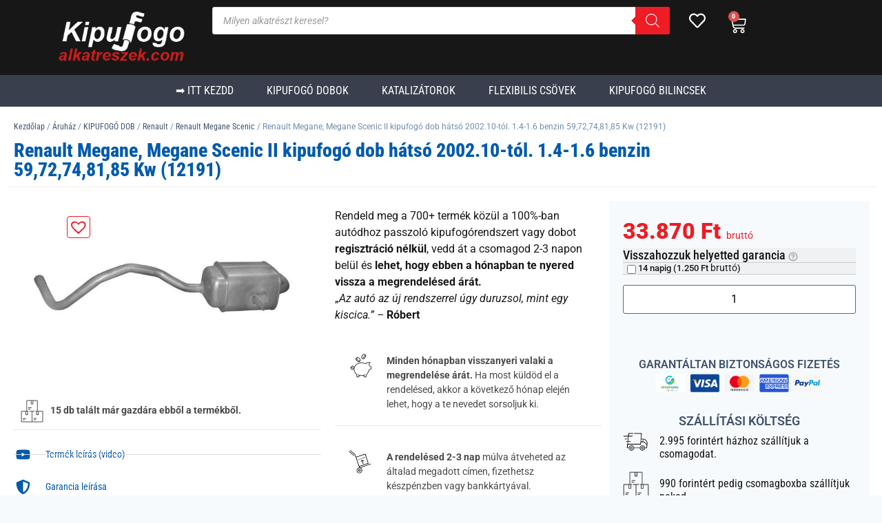

--- FILE ---
content_type: text/html; charset=UTF-8
request_url: https://kipufogoalkatreszek.com/aruhaz/kipufogo-dob/renault/renault-megane-scenic/renault-megane-megane-scenic-ii-kipufogo-dob-hatso-2002-10-tol-1-4-1-6-benzin-5972748185-kw-12192/
body_size: 62998
content:
<!doctype html>
<html lang="hu">
<head><meta charset="UTF-8"><script>if(navigator.userAgent.match(/MSIE|Internet Explorer/i)||navigator.userAgent.match(/Trident\/7\..*?rv:11/i)){var href=document.location.href;if(!href.match(/[?&]nowprocket/)){if(href.indexOf("?")==-1){if(href.indexOf("#")==-1){document.location.href=href+"?nowprocket=1"}else{document.location.href=href.replace("#","?nowprocket=1#")}}else{if(href.indexOf("#")==-1){document.location.href=href+"&nowprocket=1"}else{document.location.href=href.replace("#","&nowprocket=1#")}}}}</script><script>(()=>{class RocketLazyLoadScripts{constructor(){this.v="2.0.4",this.userEvents=["keydown","keyup","mousedown","mouseup","mousemove","mouseover","mouseout","touchmove","touchstart","touchend","touchcancel","wheel","click","dblclick","input"],this.attributeEvents=["onblur","onclick","oncontextmenu","ondblclick","onfocus","onmousedown","onmouseenter","onmouseleave","onmousemove","onmouseout","onmouseover","onmouseup","onmousewheel","onscroll","onsubmit"]}async t(){this.i(),this.o(),/iP(ad|hone)/.test(navigator.userAgent)&&this.h(),this.u(),this.l(this),this.m(),this.k(this),this.p(this),this._(),await Promise.all([this.R(),this.L()]),this.lastBreath=Date.now(),this.S(this),this.P(),this.D(),this.O(),this.M(),await this.C(this.delayedScripts.normal),await this.C(this.delayedScripts.defer),await this.C(this.delayedScripts.async),await this.T(),await this.F(),await this.j(),await this.A(),window.dispatchEvent(new Event("rocket-allScriptsLoaded")),this.everythingLoaded=!0,this.lastTouchEnd&&await new Promise(t=>setTimeout(t,500-Date.now()+this.lastTouchEnd)),this.I(),this.H(),this.U(),this.W()}i(){this.CSPIssue=sessionStorage.getItem("rocketCSPIssue"),document.addEventListener("securitypolicyviolation",t=>{this.CSPIssue||"script-src-elem"!==t.violatedDirective||"data"!==t.blockedURI||(this.CSPIssue=!0,sessionStorage.setItem("rocketCSPIssue",!0))},{isRocket:!0})}o(){window.addEventListener("pageshow",t=>{this.persisted=t.persisted,this.realWindowLoadedFired=!0},{isRocket:!0}),window.addEventListener("pagehide",()=>{this.onFirstUserAction=null},{isRocket:!0})}h(){let t;function e(e){t=e}window.addEventListener("touchstart",e,{isRocket:!0}),window.addEventListener("touchend",function i(o){o.changedTouches[0]&&t.changedTouches[0]&&Math.abs(o.changedTouches[0].pageX-t.changedTouches[0].pageX)<10&&Math.abs(o.changedTouches[0].pageY-t.changedTouches[0].pageY)<10&&o.timeStamp-t.timeStamp<200&&(window.removeEventListener("touchstart",e,{isRocket:!0}),window.removeEventListener("touchend",i,{isRocket:!0}),"INPUT"===o.target.tagName&&"text"===o.target.type||(o.target.dispatchEvent(new TouchEvent("touchend",{target:o.target,bubbles:!0})),o.target.dispatchEvent(new MouseEvent("mouseover",{target:o.target,bubbles:!0})),o.target.dispatchEvent(new PointerEvent("click",{target:o.target,bubbles:!0,cancelable:!0,detail:1,clientX:o.changedTouches[0].clientX,clientY:o.changedTouches[0].clientY})),event.preventDefault()))},{isRocket:!0})}q(t){this.userActionTriggered||("mousemove"!==t.type||this.firstMousemoveIgnored?"keyup"===t.type||"mouseover"===t.type||"mouseout"===t.type||(this.userActionTriggered=!0,this.onFirstUserAction&&this.onFirstUserAction()):this.firstMousemoveIgnored=!0),"click"===t.type&&t.preventDefault(),t.stopPropagation(),t.stopImmediatePropagation(),"touchstart"===this.lastEvent&&"touchend"===t.type&&(this.lastTouchEnd=Date.now()),"click"===t.type&&(this.lastTouchEnd=0),this.lastEvent=t.type,t.composedPath&&t.composedPath()[0].getRootNode()instanceof ShadowRoot&&(t.rocketTarget=t.composedPath()[0]),this.savedUserEvents.push(t)}u(){this.savedUserEvents=[],this.userEventHandler=this.q.bind(this),this.userEvents.forEach(t=>window.addEventListener(t,this.userEventHandler,{passive:!1,isRocket:!0})),document.addEventListener("visibilitychange",this.userEventHandler,{isRocket:!0})}U(){this.userEvents.forEach(t=>window.removeEventListener(t,this.userEventHandler,{passive:!1,isRocket:!0})),document.removeEventListener("visibilitychange",this.userEventHandler,{isRocket:!0}),this.savedUserEvents.forEach(t=>{(t.rocketTarget||t.target).dispatchEvent(new window[t.constructor.name](t.type,t))})}m(){const t="return false",e=Array.from(this.attributeEvents,t=>"data-rocket-"+t),i="["+this.attributeEvents.join("],[")+"]",o="[data-rocket-"+this.attributeEvents.join("],[data-rocket-")+"]",s=(e,i,o)=>{o&&o!==t&&(e.setAttribute("data-rocket-"+i,o),e["rocket"+i]=new Function("event",o),e.setAttribute(i,t))};new MutationObserver(t=>{for(const n of t)"attributes"===n.type&&(n.attributeName.startsWith("data-rocket-")||this.everythingLoaded?n.attributeName.startsWith("data-rocket-")&&this.everythingLoaded&&this.N(n.target,n.attributeName.substring(12)):s(n.target,n.attributeName,n.target.getAttribute(n.attributeName))),"childList"===n.type&&n.addedNodes.forEach(t=>{if(t.nodeType===Node.ELEMENT_NODE)if(this.everythingLoaded)for(const i of[t,...t.querySelectorAll(o)])for(const t of i.getAttributeNames())e.includes(t)&&this.N(i,t.substring(12));else for(const e of[t,...t.querySelectorAll(i)])for(const t of e.getAttributeNames())this.attributeEvents.includes(t)&&s(e,t,e.getAttribute(t))})}).observe(document,{subtree:!0,childList:!0,attributeFilter:[...this.attributeEvents,...e]})}I(){this.attributeEvents.forEach(t=>{document.querySelectorAll("[data-rocket-"+t+"]").forEach(e=>{this.N(e,t)})})}N(t,e){const i=t.getAttribute("data-rocket-"+e);i&&(t.setAttribute(e,i),t.removeAttribute("data-rocket-"+e))}k(t){Object.defineProperty(HTMLElement.prototype,"onclick",{get(){return this.rocketonclick||null},set(e){this.rocketonclick=e,this.setAttribute(t.everythingLoaded?"onclick":"data-rocket-onclick","this.rocketonclick(event)")}})}S(t){function e(e,i){let o=e[i];e[i]=null,Object.defineProperty(e,i,{get:()=>o,set(s){t.everythingLoaded?o=s:e["rocket"+i]=o=s}})}e(document,"onreadystatechange"),e(window,"onload"),e(window,"onpageshow");try{Object.defineProperty(document,"readyState",{get:()=>t.rocketReadyState,set(e){t.rocketReadyState=e},configurable:!0}),document.readyState="loading"}catch(t){console.log("WPRocket DJE readyState conflict, bypassing")}}l(t){this.originalAddEventListener=EventTarget.prototype.addEventListener,this.originalRemoveEventListener=EventTarget.prototype.removeEventListener,this.savedEventListeners=[],EventTarget.prototype.addEventListener=function(e,i,o){o&&o.isRocket||!t.B(e,this)&&!t.userEvents.includes(e)||t.B(e,this)&&!t.userActionTriggered||e.startsWith("rocket-")||t.everythingLoaded?t.originalAddEventListener.call(this,e,i,o):(t.savedEventListeners.push({target:this,remove:!1,type:e,func:i,options:o}),"mouseenter"!==e&&"mouseleave"!==e||t.originalAddEventListener.call(this,e,t.savedUserEvents.push,o))},EventTarget.prototype.removeEventListener=function(e,i,o){o&&o.isRocket||!t.B(e,this)&&!t.userEvents.includes(e)||t.B(e,this)&&!t.userActionTriggered||e.startsWith("rocket-")||t.everythingLoaded?t.originalRemoveEventListener.call(this,e,i,o):t.savedEventListeners.push({target:this,remove:!0,type:e,func:i,options:o})}}J(t,e){this.savedEventListeners=this.savedEventListeners.filter(i=>{let o=i.type,s=i.target||window;return e!==o||t!==s||(this.B(o,s)&&(i.type="rocket-"+o),this.$(i),!1)})}H(){EventTarget.prototype.addEventListener=this.originalAddEventListener,EventTarget.prototype.removeEventListener=this.originalRemoveEventListener,this.savedEventListeners.forEach(t=>this.$(t))}$(t){t.remove?this.originalRemoveEventListener.call(t.target,t.type,t.func,t.options):this.originalAddEventListener.call(t.target,t.type,t.func,t.options)}p(t){let e;function i(e){return t.everythingLoaded?e:e.split(" ").map(t=>"load"===t||t.startsWith("load.")?"rocket-jquery-load":t).join(" ")}function o(o){function s(e){const s=o.fn[e];o.fn[e]=o.fn.init.prototype[e]=function(){return this[0]===window&&t.userActionTriggered&&("string"==typeof arguments[0]||arguments[0]instanceof String?arguments[0]=i(arguments[0]):"object"==typeof arguments[0]&&Object.keys(arguments[0]).forEach(t=>{const e=arguments[0][t];delete arguments[0][t],arguments[0][i(t)]=e})),s.apply(this,arguments),this}}if(o&&o.fn&&!t.allJQueries.includes(o)){const e={DOMContentLoaded:[],"rocket-DOMContentLoaded":[]};for(const t in e)document.addEventListener(t,()=>{e[t].forEach(t=>t())},{isRocket:!0});o.fn.ready=o.fn.init.prototype.ready=function(i){function s(){parseInt(o.fn.jquery)>2?setTimeout(()=>i.bind(document)(o)):i.bind(document)(o)}return"function"==typeof i&&(t.realDomReadyFired?!t.userActionTriggered||t.fauxDomReadyFired?s():e["rocket-DOMContentLoaded"].push(s):e.DOMContentLoaded.push(s)),o([])},s("on"),s("one"),s("off"),t.allJQueries.push(o)}e=o}t.allJQueries=[],o(window.jQuery),Object.defineProperty(window,"jQuery",{get:()=>e,set(t){o(t)}})}P(){const t=new Map;document.write=document.writeln=function(e){const i=document.currentScript,o=document.createRange(),s=i.parentElement;let n=t.get(i);void 0===n&&(n=i.nextSibling,t.set(i,n));const c=document.createDocumentFragment();o.setStart(c,0),c.appendChild(o.createContextualFragment(e)),s.insertBefore(c,n)}}async R(){return new Promise(t=>{this.userActionTriggered?t():this.onFirstUserAction=t})}async L(){return new Promise(t=>{document.addEventListener("DOMContentLoaded",()=>{this.realDomReadyFired=!0,t()},{isRocket:!0})})}async j(){return this.realWindowLoadedFired?Promise.resolve():new Promise(t=>{window.addEventListener("load",t,{isRocket:!0})})}M(){this.pendingScripts=[];this.scriptsMutationObserver=new MutationObserver(t=>{for(const e of t)e.addedNodes.forEach(t=>{"SCRIPT"!==t.tagName||t.noModule||t.isWPRocket||this.pendingScripts.push({script:t,promise:new Promise(e=>{const i=()=>{const i=this.pendingScripts.findIndex(e=>e.script===t);i>=0&&this.pendingScripts.splice(i,1),e()};t.addEventListener("load",i,{isRocket:!0}),t.addEventListener("error",i,{isRocket:!0}),setTimeout(i,1e3)})})})}),this.scriptsMutationObserver.observe(document,{childList:!0,subtree:!0})}async F(){await this.X(),this.pendingScripts.length?(await this.pendingScripts[0].promise,await this.F()):this.scriptsMutationObserver.disconnect()}D(){this.delayedScripts={normal:[],async:[],defer:[]},document.querySelectorAll("script[type$=rocketlazyloadscript]").forEach(t=>{t.hasAttribute("data-rocket-src")?t.hasAttribute("async")&&!1!==t.async?this.delayedScripts.async.push(t):t.hasAttribute("defer")&&!1!==t.defer||"module"===t.getAttribute("data-rocket-type")?this.delayedScripts.defer.push(t):this.delayedScripts.normal.push(t):this.delayedScripts.normal.push(t)})}async _(){await this.L();let t=[];document.querySelectorAll("script[type$=rocketlazyloadscript][data-rocket-src]").forEach(e=>{let i=e.getAttribute("data-rocket-src");if(i&&!i.startsWith("data:")){i.startsWith("//")&&(i=location.protocol+i);try{const o=new URL(i).origin;o!==location.origin&&t.push({src:o,crossOrigin:e.crossOrigin||"module"===e.getAttribute("data-rocket-type")})}catch(t){}}}),t=[...new Map(t.map(t=>[JSON.stringify(t),t])).values()],this.Y(t,"preconnect")}async G(t){if(await this.K(),!0!==t.noModule||!("noModule"in HTMLScriptElement.prototype))return new Promise(e=>{let i;function o(){(i||t).setAttribute("data-rocket-status","executed"),e()}try{if(navigator.userAgent.includes("Firefox/")||""===navigator.vendor||this.CSPIssue)i=document.createElement("script"),[...t.attributes].forEach(t=>{let e=t.nodeName;"type"!==e&&("data-rocket-type"===e&&(e="type"),"data-rocket-src"===e&&(e="src"),i.setAttribute(e,t.nodeValue))}),t.text&&(i.text=t.text),t.nonce&&(i.nonce=t.nonce),i.hasAttribute("src")?(i.addEventListener("load",o,{isRocket:!0}),i.addEventListener("error",()=>{i.setAttribute("data-rocket-status","failed-network"),e()},{isRocket:!0}),setTimeout(()=>{i.isConnected||e()},1)):(i.text=t.text,o()),i.isWPRocket=!0,t.parentNode.replaceChild(i,t);else{const i=t.getAttribute("data-rocket-type"),s=t.getAttribute("data-rocket-src");i?(t.type=i,t.removeAttribute("data-rocket-type")):t.removeAttribute("type"),t.addEventListener("load",o,{isRocket:!0}),t.addEventListener("error",i=>{this.CSPIssue&&i.target.src.startsWith("data:")?(console.log("WPRocket: CSP fallback activated"),t.removeAttribute("src"),this.G(t).then(e)):(t.setAttribute("data-rocket-status","failed-network"),e())},{isRocket:!0}),s?(t.fetchPriority="high",t.removeAttribute("data-rocket-src"),t.src=s):t.src="data:text/javascript;base64,"+window.btoa(unescape(encodeURIComponent(t.text)))}}catch(i){t.setAttribute("data-rocket-status","failed-transform"),e()}});t.setAttribute("data-rocket-status","skipped")}async C(t){const e=t.shift();return e?(e.isConnected&&await this.G(e),this.C(t)):Promise.resolve()}O(){this.Y([...this.delayedScripts.normal,...this.delayedScripts.defer,...this.delayedScripts.async],"preload")}Y(t,e){this.trash=this.trash||[];let i=!0;var o=document.createDocumentFragment();t.forEach(t=>{const s=t.getAttribute&&t.getAttribute("data-rocket-src")||t.src;if(s&&!s.startsWith("data:")){const n=document.createElement("link");n.href=s,n.rel=e,"preconnect"!==e&&(n.as="script",n.fetchPriority=i?"high":"low"),t.getAttribute&&"module"===t.getAttribute("data-rocket-type")&&(n.crossOrigin=!0),t.crossOrigin&&(n.crossOrigin=t.crossOrigin),t.integrity&&(n.integrity=t.integrity),t.nonce&&(n.nonce=t.nonce),o.appendChild(n),this.trash.push(n),i=!1}}),document.head.appendChild(o)}W(){this.trash.forEach(t=>t.remove())}async T(){try{document.readyState="interactive"}catch(t){}this.fauxDomReadyFired=!0;try{await this.K(),this.J(document,"readystatechange"),document.dispatchEvent(new Event("rocket-readystatechange")),await this.K(),document.rocketonreadystatechange&&document.rocketonreadystatechange(),await this.K(),this.J(document,"DOMContentLoaded"),document.dispatchEvent(new Event("rocket-DOMContentLoaded")),await this.K(),this.J(window,"DOMContentLoaded"),window.dispatchEvent(new Event("rocket-DOMContentLoaded"))}catch(t){console.error(t)}}async A(){try{document.readyState="complete"}catch(t){}try{await this.K(),this.J(document,"readystatechange"),document.dispatchEvent(new Event("rocket-readystatechange")),await this.K(),document.rocketonreadystatechange&&document.rocketonreadystatechange(),await this.K(),this.J(window,"load"),window.dispatchEvent(new Event("rocket-load")),await this.K(),window.rocketonload&&window.rocketonload(),await this.K(),this.allJQueries.forEach(t=>t(window).trigger("rocket-jquery-load")),await this.K(),this.J(window,"pageshow");const t=new Event("rocket-pageshow");t.persisted=this.persisted,window.dispatchEvent(t),await this.K(),window.rocketonpageshow&&window.rocketonpageshow({persisted:this.persisted})}catch(t){console.error(t)}}async K(){Date.now()-this.lastBreath>45&&(await this.X(),this.lastBreath=Date.now())}async X(){return document.hidden?new Promise(t=>setTimeout(t)):new Promise(t=>requestAnimationFrame(t))}B(t,e){return e===document&&"readystatechange"===t||(e===document&&"DOMContentLoaded"===t||(e===window&&"DOMContentLoaded"===t||(e===window&&"load"===t||e===window&&"pageshow"===t)))}static run(){(new RocketLazyLoadScripts).t()}}RocketLazyLoadScripts.run()})();</script>
	
	<meta name="viewport" content="width=device-width, initial-scale=1">
	<link rel="profile" href="https://gmpg.org/xfn/11">
	<meta name='robots' content='index, follow, max-image-preview:large, max-snippet:-1, max-video-preview:-1' />

<!-- Google Tag Manager for WordPress by gtm4wp.com -->
<script data-cfasync="false" data-pagespeed-no-defer>
	var gtm4wp_datalayer_name = "dataLayer";
	var dataLayer = dataLayer || [];
	const gtm4wp_use_sku_instead = 0;
	const gtm4wp_currency = 'HUF';
	const gtm4wp_product_per_impression = 10;
	const gtm4wp_clear_ecommerce = false;
	const gtm4wp_datalayer_max_timeout = 2000;
</script>
<!-- End Google Tag Manager for WordPress by gtm4wp.com -->
	<!-- This site is optimized with the Yoast SEO plugin v26.7 - https://yoast.com/wordpress/plugins/seo/ -->
	<title>Renault Megane Megane Scenic II kipufogó dob hátsó 2002.10-tó</title>
	<meta name="description" content="Renault Megane, Megane Scenic II kipufogó dob hátsó 2002.10-tól. 1.4-1.6 benzin 59,72,74,81,85 Kw (12191). Kipufogó alkatrészek webáruház." />
	<link rel="canonical" href="https://kipufogoalkatreszek.com/aruhaz/kipufogo-dob/renault/renault-megane-scenic/renault-megane-megane-scenic-ii-kipufogo-dob-hatso-2002-10-tol-1-4-1-6-benzin-5972748185-kw-12192/" />
	<meta property="og:locale" content="hu_HU" />
	<meta property="og:type" content="article" />
	<meta property="og:title" content="Renault Megane Scenic kipufogó dob hátsó kombi, ferde hátú 1.4 70Kw (12092)" />
	<meta property="og:description" content="Renault Megane, Megane Scenic II kipufogó dob hátsó 2002.10-tól. 1.4-1.6 benzin 59,72,74,81,85 Kw (12191). Kipufogó alkatrészek webáruház." />
	<meta property="og:url" content="https://kipufogoalkatreszek.com/aruhaz/kipufogo-dob/renault/renault-megane-scenic/renault-megane-megane-scenic-ii-kipufogo-dob-hatso-2002-10-tol-1-4-1-6-benzin-5972748185-kw-12192/" />
	<meta property="og:site_name" content="Kipufogoalkatreszek.com" />
	<meta property="article:publisher" content="https://www.facebook.com/Kipufog%c3%b3alkatr%c3%a9sz-kataliz%c3%a1tor-1758937817662241/" />
	<meta property="article:modified_time" content="2025-01-08T13:39:27+00:00" />
	<meta property="og:image" content="https://kipufogoalkatreszek.com/wp-content/uploads/12191.jpg" />
	<meta property="og:image:width" content="721" />
	<meta property="og:image:height" content="383" />
	<meta property="og:image:type" content="image/jpeg" />
	<meta name="twitter:card" content="summary_large_image" />
	<meta name="twitter:label1" content="Becsült olvasási idő" />
	<meta name="twitter:data1" content="1 perc" />
	<script type="application/ld+json" class="yoast-schema-graph">{"@context":"https://schema.org","@graph":[{"@type":"WebPage","@id":"https://kipufogoalkatreszek.com/aruhaz/kipufogo-dob/renault/renault-megane-scenic/renault-megane-megane-scenic-ii-kipufogo-dob-hatso-2002-10-tol-1-4-1-6-benzin-5972748185-kw-12192/","url":"https://kipufogoalkatreszek.com/aruhaz/kipufogo-dob/renault/renault-megane-scenic/renault-megane-megane-scenic-ii-kipufogo-dob-hatso-2002-10-tol-1-4-1-6-benzin-5972748185-kw-12192/","name":"Renault Megane Megane Scenic II kipufogó dob hátsó 2002.10-tó","isPartOf":{"@id":"https://kipufogoalkatreszek.com/#website"},"primaryImageOfPage":{"@id":"https://kipufogoalkatreszek.com/aruhaz/kipufogo-dob/renault/renault-megane-scenic/renault-megane-megane-scenic-ii-kipufogo-dob-hatso-2002-10-tol-1-4-1-6-benzin-5972748185-kw-12192/#primaryimage"},"image":{"@id":"https://kipufogoalkatreszek.com/aruhaz/kipufogo-dob/renault/renault-megane-scenic/renault-megane-megane-scenic-ii-kipufogo-dob-hatso-2002-10-tol-1-4-1-6-benzin-5972748185-kw-12192/#primaryimage"},"thumbnailUrl":"https://kipufogoalkatreszek.com/wp-content/uploads/12191.jpg","datePublished":"2018-07-22T10:33:14+00:00","dateModified":"2025-01-08T13:39:27+00:00","description":"Renault Megane, Megane Scenic II kipufogó dob hátsó 2002.10-tól. 1.4-1.6 benzin 59,72,74,81,85 Kw (12191). Kipufogó alkatrészek webáruház.","breadcrumb":{"@id":"https://kipufogoalkatreszek.com/aruhaz/kipufogo-dob/renault/renault-megane-scenic/renault-megane-megane-scenic-ii-kipufogo-dob-hatso-2002-10-tol-1-4-1-6-benzin-5972748185-kw-12192/#breadcrumb"},"inLanguage":"hu","potentialAction":[{"@type":"ReadAction","target":["https://kipufogoalkatreszek.com/aruhaz/kipufogo-dob/renault/renault-megane-scenic/renault-megane-megane-scenic-ii-kipufogo-dob-hatso-2002-10-tol-1-4-1-6-benzin-5972748185-kw-12192/"]}]},{"@type":"ImageObject","inLanguage":"hu","@id":"https://kipufogoalkatreszek.com/aruhaz/kipufogo-dob/renault/renault-megane-scenic/renault-megane-megane-scenic-ii-kipufogo-dob-hatso-2002-10-tol-1-4-1-6-benzin-5972748185-kw-12192/#primaryimage","url":"https://kipufogoalkatreszek.com/wp-content/uploads/12191.jpg","contentUrl":"https://kipufogoalkatreszek.com/wp-content/uploads/12191.jpg","width":721,"height":383},{"@type":"BreadcrumbList","@id":"https://kipufogoalkatreszek.com/aruhaz/kipufogo-dob/renault/renault-megane-scenic/renault-megane-megane-scenic-ii-kipufogo-dob-hatso-2002-10-tol-1-4-1-6-benzin-5972748185-kw-12192/#breadcrumb","itemListElement":[{"@type":"ListItem","position":1,"name":"Home","item":"https://kipufogoalkatreszek.com/"},{"@type":"ListItem","position":2,"name":"Áruház","item":"https://kipufogoalkatreszek.com/aruhaz/"},{"@type":"ListItem","position":3,"name":"Renault Megane, Megane Scenic II kipufogó dob hátsó 2002.10-tól. 1.4-1.6 benzin 59,72,74,81,85 Kw (12191)"}]},{"@type":"WebSite","@id":"https://kipufogoalkatreszek.com/#website","url":"https://kipufogoalkatreszek.com/","name":"Kipufogoalkatreszek.com","description":"Kipufogó alkatrészek webáruház","publisher":{"@id":"https://kipufogoalkatreszek.com/#organization"},"potentialAction":[{"@type":"SearchAction","target":{"@type":"EntryPoint","urlTemplate":"https://kipufogoalkatreszek.com/?s={search_term_string}"},"query-input":{"@type":"PropertyValueSpecification","valueRequired":true,"valueName":"search_term_string"}}],"inLanguage":"hu"},{"@type":"Organization","@id":"https://kipufogoalkatreszek.com/#organization","name":"Német Sándor Ev","url":"https://kipufogoalkatreszek.com/","logo":{"@type":"ImageObject","inLanguage":"hu","@id":"https://kipufogoalkatreszek.com/#/schema/logo/image/","url":"https://kipufogoalkatreszek.com/wp-content/uploads/kipufogoalkatreszek-logo-300.png","contentUrl":"https://kipufogoalkatreszek.com/wp-content/uploads/kipufogoalkatreszek-logo-300.png","width":300,"height":128,"caption":"Német Sándor Ev"},"image":{"@id":"https://kipufogoalkatreszek.com/#/schema/logo/image/"},"sameAs":["https://www.facebook.com/Kipufogóalkatrész-katalizátor-1758937817662241/"]}]}</script>
	<!-- / Yoast SEO plugin. -->


<script type="rocketlazyloadscript" data-rocket-type='application/javascript'  id='pys-version-script'>console.log('PixelYourSite Free version 11.1.5.2');</script>

<link rel="alternate" type="application/rss+xml" title="Kipufogoalkatreszek.com &raquo; hírcsatorna" href="https://kipufogoalkatreszek.com/feed/" />
<link rel="alternate" type="application/rss+xml" title="Kipufogoalkatreszek.com &raquo; hozzászólás hírcsatorna" href="https://kipufogoalkatreszek.com/comments/feed/" />
<link rel="alternate" title="oEmbed (JSON)" type="application/json+oembed" href="https://kipufogoalkatreszek.com/wp-json/oembed/1.0/embed?url=https%3A%2F%2Fkipufogoalkatreszek.com%2Faruhaz%2Fkipufogo-dob%2Frenault%2Frenault-megane-scenic%2Frenault-megane-megane-scenic-ii-kipufogo-dob-hatso-2002-10-tol-1-4-1-6-benzin-5972748185-kw-12192%2F" />
<link rel="alternate" title="oEmbed (XML)" type="text/xml+oembed" href="https://kipufogoalkatreszek.com/wp-json/oembed/1.0/embed?url=https%3A%2F%2Fkipufogoalkatreszek.com%2Faruhaz%2Fkipufogo-dob%2Frenault%2Frenault-megane-scenic%2Frenault-megane-megane-scenic-ii-kipufogo-dob-hatso-2002-10-tol-1-4-1-6-benzin-5972748185-kw-12192%2F&#038;format=xml" />
<style id='wp-img-auto-sizes-contain-inline-css'>
img:is([sizes=auto i],[sizes^="auto," i]){contain-intrinsic-size:3000px 1500px}
/*# sourceURL=wp-img-auto-sizes-contain-inline-css */
</style>
<link rel='stylesheet' id='pu-animate-style-css' href='https://kipufogoalkatreszek.com/wp-content/plugins/woo-loader/css/lib/animate.min.css?ver=6.9' media='all' />
<link rel='stylesheet' id='pu-site-style-css' href='https://kipufogoalkatreszek.com/wp-content/plugins/woo-loader/css/site.css?ver=6.9' media='all' />
<style id='wp-emoji-styles-inline-css'>

	img.wp-smiley, img.emoji {
		display: inline !important;
		border: none !important;
		box-shadow: none !important;
		height: 1em !important;
		width: 1em !important;
		margin: 0 0.07em !important;
		vertical-align: -0.1em !important;
		background: none !important;
		padding: 0 !important;
	}
/*# sourceURL=wp-emoji-styles-inline-css */
</style>
<link rel='stylesheet' id='wp-block-library-css' href='https://kipufogoalkatreszek.com/wp-includes/css/dist/block-library/style.min.css?ver=6.9' media='all' />
<style id='global-styles-inline-css'>
:root{--wp--preset--aspect-ratio--square: 1;--wp--preset--aspect-ratio--4-3: 4/3;--wp--preset--aspect-ratio--3-4: 3/4;--wp--preset--aspect-ratio--3-2: 3/2;--wp--preset--aspect-ratio--2-3: 2/3;--wp--preset--aspect-ratio--16-9: 16/9;--wp--preset--aspect-ratio--9-16: 9/16;--wp--preset--color--black: #000000;--wp--preset--color--cyan-bluish-gray: #abb8c3;--wp--preset--color--white: #ffffff;--wp--preset--color--pale-pink: #f78da7;--wp--preset--color--vivid-red: #cf2e2e;--wp--preset--color--luminous-vivid-orange: #ff6900;--wp--preset--color--luminous-vivid-amber: #fcb900;--wp--preset--color--light-green-cyan: #7bdcb5;--wp--preset--color--vivid-green-cyan: #00d084;--wp--preset--color--pale-cyan-blue: #8ed1fc;--wp--preset--color--vivid-cyan-blue: #0693e3;--wp--preset--color--vivid-purple: #9b51e0;--wp--preset--gradient--vivid-cyan-blue-to-vivid-purple: linear-gradient(135deg,rgb(6,147,227) 0%,rgb(155,81,224) 100%);--wp--preset--gradient--light-green-cyan-to-vivid-green-cyan: linear-gradient(135deg,rgb(122,220,180) 0%,rgb(0,208,130) 100%);--wp--preset--gradient--luminous-vivid-amber-to-luminous-vivid-orange: linear-gradient(135deg,rgb(252,185,0) 0%,rgb(255,105,0) 100%);--wp--preset--gradient--luminous-vivid-orange-to-vivid-red: linear-gradient(135deg,rgb(255,105,0) 0%,rgb(207,46,46) 100%);--wp--preset--gradient--very-light-gray-to-cyan-bluish-gray: linear-gradient(135deg,rgb(238,238,238) 0%,rgb(169,184,195) 100%);--wp--preset--gradient--cool-to-warm-spectrum: linear-gradient(135deg,rgb(74,234,220) 0%,rgb(151,120,209) 20%,rgb(207,42,186) 40%,rgb(238,44,130) 60%,rgb(251,105,98) 80%,rgb(254,248,76) 100%);--wp--preset--gradient--blush-light-purple: linear-gradient(135deg,rgb(255,206,236) 0%,rgb(152,150,240) 100%);--wp--preset--gradient--blush-bordeaux: linear-gradient(135deg,rgb(254,205,165) 0%,rgb(254,45,45) 50%,rgb(107,0,62) 100%);--wp--preset--gradient--luminous-dusk: linear-gradient(135deg,rgb(255,203,112) 0%,rgb(199,81,192) 50%,rgb(65,88,208) 100%);--wp--preset--gradient--pale-ocean: linear-gradient(135deg,rgb(255,245,203) 0%,rgb(182,227,212) 50%,rgb(51,167,181) 100%);--wp--preset--gradient--electric-grass: linear-gradient(135deg,rgb(202,248,128) 0%,rgb(113,206,126) 100%);--wp--preset--gradient--midnight: linear-gradient(135deg,rgb(2,3,129) 0%,rgb(40,116,252) 100%);--wp--preset--font-size--small: 13px;--wp--preset--font-size--medium: 20px;--wp--preset--font-size--large: 36px;--wp--preset--font-size--x-large: 42px;--wp--preset--spacing--20: 0.44rem;--wp--preset--spacing--30: 0.67rem;--wp--preset--spacing--40: 1rem;--wp--preset--spacing--50: 1.5rem;--wp--preset--spacing--60: 2.25rem;--wp--preset--spacing--70: 3.38rem;--wp--preset--spacing--80: 5.06rem;--wp--preset--shadow--natural: 6px 6px 9px rgba(0, 0, 0, 0.2);--wp--preset--shadow--deep: 12px 12px 50px rgba(0, 0, 0, 0.4);--wp--preset--shadow--sharp: 6px 6px 0px rgba(0, 0, 0, 0.2);--wp--preset--shadow--outlined: 6px 6px 0px -3px rgb(255, 255, 255), 6px 6px rgb(0, 0, 0);--wp--preset--shadow--crisp: 6px 6px 0px rgb(0, 0, 0);}:root { --wp--style--global--content-size: 800px;--wp--style--global--wide-size: 1200px; }:where(body) { margin: 0; }.wp-site-blocks > .alignleft { float: left; margin-right: 2em; }.wp-site-blocks > .alignright { float: right; margin-left: 2em; }.wp-site-blocks > .aligncenter { justify-content: center; margin-left: auto; margin-right: auto; }:where(.wp-site-blocks) > * { margin-block-start: 24px; margin-block-end: 0; }:where(.wp-site-blocks) > :first-child { margin-block-start: 0; }:where(.wp-site-blocks) > :last-child { margin-block-end: 0; }:root { --wp--style--block-gap: 24px; }:root :where(.is-layout-flow) > :first-child{margin-block-start: 0;}:root :where(.is-layout-flow) > :last-child{margin-block-end: 0;}:root :where(.is-layout-flow) > *{margin-block-start: 24px;margin-block-end: 0;}:root :where(.is-layout-constrained) > :first-child{margin-block-start: 0;}:root :where(.is-layout-constrained) > :last-child{margin-block-end: 0;}:root :where(.is-layout-constrained) > *{margin-block-start: 24px;margin-block-end: 0;}:root :where(.is-layout-flex){gap: 24px;}:root :where(.is-layout-grid){gap: 24px;}.is-layout-flow > .alignleft{float: left;margin-inline-start: 0;margin-inline-end: 2em;}.is-layout-flow > .alignright{float: right;margin-inline-start: 2em;margin-inline-end: 0;}.is-layout-flow > .aligncenter{margin-left: auto !important;margin-right: auto !important;}.is-layout-constrained > .alignleft{float: left;margin-inline-start: 0;margin-inline-end: 2em;}.is-layout-constrained > .alignright{float: right;margin-inline-start: 2em;margin-inline-end: 0;}.is-layout-constrained > .aligncenter{margin-left: auto !important;margin-right: auto !important;}.is-layout-constrained > :where(:not(.alignleft):not(.alignright):not(.alignfull)){max-width: var(--wp--style--global--content-size);margin-left: auto !important;margin-right: auto !important;}.is-layout-constrained > .alignwide{max-width: var(--wp--style--global--wide-size);}body .is-layout-flex{display: flex;}.is-layout-flex{flex-wrap: wrap;align-items: center;}.is-layout-flex > :is(*, div){margin: 0;}body .is-layout-grid{display: grid;}.is-layout-grid > :is(*, div){margin: 0;}body{padding-top: 0px;padding-right: 0px;padding-bottom: 0px;padding-left: 0px;}a:where(:not(.wp-element-button)){text-decoration: underline;}:root :where(.wp-element-button, .wp-block-button__link){background-color: #32373c;border-width: 0;color: #fff;font-family: inherit;font-size: inherit;font-style: inherit;font-weight: inherit;letter-spacing: inherit;line-height: inherit;padding-top: calc(0.667em + 2px);padding-right: calc(1.333em + 2px);padding-bottom: calc(0.667em + 2px);padding-left: calc(1.333em + 2px);text-decoration: none;text-transform: inherit;}.has-black-color{color: var(--wp--preset--color--black) !important;}.has-cyan-bluish-gray-color{color: var(--wp--preset--color--cyan-bluish-gray) !important;}.has-white-color{color: var(--wp--preset--color--white) !important;}.has-pale-pink-color{color: var(--wp--preset--color--pale-pink) !important;}.has-vivid-red-color{color: var(--wp--preset--color--vivid-red) !important;}.has-luminous-vivid-orange-color{color: var(--wp--preset--color--luminous-vivid-orange) !important;}.has-luminous-vivid-amber-color{color: var(--wp--preset--color--luminous-vivid-amber) !important;}.has-light-green-cyan-color{color: var(--wp--preset--color--light-green-cyan) !important;}.has-vivid-green-cyan-color{color: var(--wp--preset--color--vivid-green-cyan) !important;}.has-pale-cyan-blue-color{color: var(--wp--preset--color--pale-cyan-blue) !important;}.has-vivid-cyan-blue-color{color: var(--wp--preset--color--vivid-cyan-blue) !important;}.has-vivid-purple-color{color: var(--wp--preset--color--vivid-purple) !important;}.has-black-background-color{background-color: var(--wp--preset--color--black) !important;}.has-cyan-bluish-gray-background-color{background-color: var(--wp--preset--color--cyan-bluish-gray) !important;}.has-white-background-color{background-color: var(--wp--preset--color--white) !important;}.has-pale-pink-background-color{background-color: var(--wp--preset--color--pale-pink) !important;}.has-vivid-red-background-color{background-color: var(--wp--preset--color--vivid-red) !important;}.has-luminous-vivid-orange-background-color{background-color: var(--wp--preset--color--luminous-vivid-orange) !important;}.has-luminous-vivid-amber-background-color{background-color: var(--wp--preset--color--luminous-vivid-amber) !important;}.has-light-green-cyan-background-color{background-color: var(--wp--preset--color--light-green-cyan) !important;}.has-vivid-green-cyan-background-color{background-color: var(--wp--preset--color--vivid-green-cyan) !important;}.has-pale-cyan-blue-background-color{background-color: var(--wp--preset--color--pale-cyan-blue) !important;}.has-vivid-cyan-blue-background-color{background-color: var(--wp--preset--color--vivid-cyan-blue) !important;}.has-vivid-purple-background-color{background-color: var(--wp--preset--color--vivid-purple) !important;}.has-black-border-color{border-color: var(--wp--preset--color--black) !important;}.has-cyan-bluish-gray-border-color{border-color: var(--wp--preset--color--cyan-bluish-gray) !important;}.has-white-border-color{border-color: var(--wp--preset--color--white) !important;}.has-pale-pink-border-color{border-color: var(--wp--preset--color--pale-pink) !important;}.has-vivid-red-border-color{border-color: var(--wp--preset--color--vivid-red) !important;}.has-luminous-vivid-orange-border-color{border-color: var(--wp--preset--color--luminous-vivid-orange) !important;}.has-luminous-vivid-amber-border-color{border-color: var(--wp--preset--color--luminous-vivid-amber) !important;}.has-light-green-cyan-border-color{border-color: var(--wp--preset--color--light-green-cyan) !important;}.has-vivid-green-cyan-border-color{border-color: var(--wp--preset--color--vivid-green-cyan) !important;}.has-pale-cyan-blue-border-color{border-color: var(--wp--preset--color--pale-cyan-blue) !important;}.has-vivid-cyan-blue-border-color{border-color: var(--wp--preset--color--vivid-cyan-blue) !important;}.has-vivid-purple-border-color{border-color: var(--wp--preset--color--vivid-purple) !important;}.has-vivid-cyan-blue-to-vivid-purple-gradient-background{background: var(--wp--preset--gradient--vivid-cyan-blue-to-vivid-purple) !important;}.has-light-green-cyan-to-vivid-green-cyan-gradient-background{background: var(--wp--preset--gradient--light-green-cyan-to-vivid-green-cyan) !important;}.has-luminous-vivid-amber-to-luminous-vivid-orange-gradient-background{background: var(--wp--preset--gradient--luminous-vivid-amber-to-luminous-vivid-orange) !important;}.has-luminous-vivid-orange-to-vivid-red-gradient-background{background: var(--wp--preset--gradient--luminous-vivid-orange-to-vivid-red) !important;}.has-very-light-gray-to-cyan-bluish-gray-gradient-background{background: var(--wp--preset--gradient--very-light-gray-to-cyan-bluish-gray) !important;}.has-cool-to-warm-spectrum-gradient-background{background: var(--wp--preset--gradient--cool-to-warm-spectrum) !important;}.has-blush-light-purple-gradient-background{background: var(--wp--preset--gradient--blush-light-purple) !important;}.has-blush-bordeaux-gradient-background{background: var(--wp--preset--gradient--blush-bordeaux) !important;}.has-luminous-dusk-gradient-background{background: var(--wp--preset--gradient--luminous-dusk) !important;}.has-pale-ocean-gradient-background{background: var(--wp--preset--gradient--pale-ocean) !important;}.has-electric-grass-gradient-background{background: var(--wp--preset--gradient--electric-grass) !important;}.has-midnight-gradient-background{background: var(--wp--preset--gradient--midnight) !important;}.has-small-font-size{font-size: var(--wp--preset--font-size--small) !important;}.has-medium-font-size{font-size: var(--wp--preset--font-size--medium) !important;}.has-large-font-size{font-size: var(--wp--preset--font-size--large) !important;}.has-x-large-font-size{font-size: var(--wp--preset--font-size--x-large) !important;}
:root :where(.wp-block-pullquote){font-size: 1.5em;line-height: 1.6;}
/*# sourceURL=global-styles-inline-css */
</style>
<link rel='stylesheet' id='woocommerce-layout-css' href='https://kipufogoalkatreszek.com/wp-content/plugins/woocommerce/assets/css/woocommerce-layout.css?ver=10.4.3' media='all' />
<link rel='stylesheet' id='woocommerce-smallscreen-css' href='https://kipufogoalkatreszek.com/wp-content/plugins/woocommerce/assets/css/woocommerce-smallscreen.css?ver=10.4.3' media='only screen and (max-width: 768px)' />
<link rel='stylesheet' id='woocommerce-general-css' href='https://kipufogoalkatreszek.com/wp-content/plugins/woocommerce/assets/css/woocommerce.css?ver=10.4.3' media='all' />
<style id='woocommerce-inline-inline-css'>
.woocommerce form .form-row .required { visibility: visible; }
/*# sourceURL=woocommerce-inline-inline-css */
</style>
<link rel='stylesheet' id='brb-public-main-css-css' href='https://kipufogoalkatreszek.com/wp-content/plugins/business-reviews-bundle/assets/css/public-main.css?ver=1.9.131' media='all' />
<link rel='stylesheet' id='dgwt-wcas-style-css' href='https://kipufogoalkatreszek.com/wp-content/plugins/ajax-search-for-woocommerce-premium/assets/css/style.min.css?ver=1.32.2' media='all' />
<link rel='preload' as='font' type='font/woff2' crossorigin='anonymous' id='tinvwl-webfont-font-css' href='https://kipufogoalkatreszek.com/wp-content/plugins/ti-woocommerce-wishlist/assets/fonts/tinvwl-webfont.woff2?ver=xu2uyi' media='all' />
<link rel='stylesheet' id='tinvwl-webfont-css' href='https://kipufogoalkatreszek.com/wp-content/plugins/ti-woocommerce-wishlist/assets/css/webfont.min.css?ver=2.11.1' media='all' />
<link rel='stylesheet' id='tinvwl-css' href='https://kipufogoalkatreszek.com/wp-content/plugins/ti-woocommerce-wishlist/assets/css/public.min.css?ver=2.11.1' media='all' />
<link rel='stylesheet' id='tinvwl-theme-css' href='https://kipufogoalkatreszek.com/wp-content/plugins/ti-woocommerce-wishlist/assets/css/theme.min.css?ver=2.11.1' media='all' />
<style id='tinvwl-theme-inline-css'>
.tinv-wishlist .tinv-header h2 {color:#1a1a1a;font-size:40px;} .tinv-wishlist {color:#1a1a1a;} .tinv-wishlist, .tinv-wishlist input, .tinv-wishlist select, .tinv-wishlist textarea, .tinv-wishlist button, .tinv-wishlist input[type="button"], .tinv-wishlist input[type="reset"], .tinv-wishlist input[type="submit"] {font-family:inherit;} .tinv-wishlist a:not(.button):not(.social) {color:#0f5d9d;text-decoration:underline;font-family:inherit;} .tinv-wishlist a:not(.button):not(.social):active, .tinv-wishlist a:not(.button):not(.social):focus, .tinv-wishlist a:not(.button):not(.social):hover {color:#0f5d9d;} .tinv-wishlist input[type="text"], .tinv-wishlist input[type="email"], .tinv-wishlist input[type="url"], .tinv-wishlist input[type="password"], .tinv-wishlist input[type="search"], .tinv-wishlist input[type="tel"], .tinv-wishlist input[type="number"], .tinv-wishlist textarea, .tinv-wishlist select, .tinv-wishlist .product-quantity input[type="text"].qty {background-color:#f7f7f7;border-color:#333333;border-radius:30px;color:#686868;font-family:inherit;} .tinv-wishlist select {font-size:12px;} .woocommerce div.product form.cart .tinvwl_add_to_wishlist_button.tinvwl-button {background-color:#ebe9eb;border-radius:45px;} .woocommerce div.product form.cart .tinvwl_add_to_wishlist_button.tinvwl-button:hover, .woocommerce div.product form.cart .tinvwl_add_to_wishlist_button.tinvwl-button.icon-white:hover:before, .woocommerce div.product form.cart .tinvwl_add_to_wishlist_button.tinvwl-button.icon-black:hover:before {background-color:#dad8da;color:#686868;} .woocommerce div.product form.cart .tinvwl_add_to_wishlist_button.tinvwl-button, .woocommerce div.product form.cart .tinvwl_add_to_wishlist_button.tinvwl-button.icon-white:before, .woocommerce div.product form.cart .tinvwl_add_to_wishlist_button.tinvwl-button.icon-black:before {color:#515151;} .woocommerce div.product form.cart .tinvwl_add_to_wishlist_button, .woocommerce div.product form.cart .tinvwl_add_to_wishlist_button.icon-white:before, .woocommerce div.product form.cart .tinvwl_add_to_wishlist_button.icon-black:before {color:#ed1b24;} .woocommerce div.product form.cart .tinvwl_add_to_wishlist_button:hover, .woocommerce div.product form.cart .tinvwl_add_to_wishlist_button.icon-white:hover:before, .woocommerce div.product form.cart .tinvwl_add_to_wishlist_button.icon-black:hover:before {color:#686868;} .woocommerce div.product form.cart .tinvwl_add_to_wishlist_button {font-family:inherit;font-size:32px;} .woocommerce div.product form.cart .tinvwl_add_to_wishlist_button.icon-black:before, .woocommerce div.product form.cart .tinvwl_add_to_wishlist_button.icon-white:before {font-size:32px;} .woocommerce ul.products li.product .tinvwl_add_to_wishlist_button.tinvwl-button, .woocommerce ul.products li.product .tinvwl_add_to_wishlist_button.tinvwl-button.icon-white:before, .woocommerce ul.products li.product .tinvwl_add_to_wishlist_button.tinvwl-button.icon-black:before {background-color:#ebe9eb;color:#1a1a1a;} .woocommerce ul.products li.product .tinvwl_add_to_wishlist_button.tinvwl-button:hover, .woocommerce ul.products li.product .tinvwl_add_to_wishlist_button.tinvwl-button.icon-white:hover:before, .woocommerce ul.products li.product .tinvwl_add_to_wishlist_button.tinvwl-button.icon-black:hover:before {background-color:#0f5d9d;color:#ffffff;} .woocommerce ul.products li.product .tinvwl_add_to_wishlist_button, .woocommerce ul.products li.product .tinvwl_add_to_wishlist_button.icon-white:before, .woocommerce ul.products li.product .tinvwl_add_to_wishlist_button.icon-black:before {color:#ed1b24;font-size:32px;} .woocommerce ul.products li.product .tinvwl_add_to_wishlist_button:hover, .woocommerce ul.products li.product .tinvwl_add_to_wishlist_button.icon-white:hover:before, .woocommerce ul.products li.product .tinvwl_add_to_wishlist_button.icon-black:hover:before {color:#ed1b24;} .woocommerce ul.products li.product .tinvwl_add_to_wishlist_button.tinvwl-button {font-family:inherit;border-radius:30px;} .woocommerce ul.products li.product .tinvwl_add_to_wishlist_button.icon-white:before, .woocommerce ul.products li.product .tinvwl_add_to_wishlist_button.icon-black:before {font-size:32px;} .woocommerce.tinv-wishlist #respond input#submit, .woocommerce.tinv-wishlist a.button, .woocommerce.tinv-wishlist button.button, .woocommerce.tinv-wishlist input.button {background-color:#edf2f7;color:#40526b;font-family:inherit;font-size:16px;border-radius:30px;} .woocommerce.tinv-wishlist #respond input#submit:hover, .woocommerce.tinv-wishlist a.button:hover, .woocommerce.tinv-wishlist button.button:hover, .woocommerce.tinv-wishlist input.button:hover {background-color:#0f5d9d;color:#ffffff;} .woocommerce.tinv-wishlist #respond input#submit.alt, .woocommerce.tinv-wishlist a.button.alt, .woocommerce.tinv-wishlist button.button.alt, .woocommerce.tinv-wishlist input.button.alt {background-color:#ed1b24;color:#ffffff;font-family:inherit;font-size:16px;border-radius:5px;} .woocommerce.tinv-wishlist #respond input#submit.alt:hover, .woocommerce.tinv-wishlist a.button.alt:hover, .woocommerce.tinv-wishlist button.button.alt:hover, .woocommerce.tinv-wishlist input.button.alt:hover {background-color:#0f5d9d;color:#ffffff;} .tinv-wishlist table, .tinv-wishlist table td {background-color:#ffffff;} .tinv-wishlist table, .tinv-wishlist table td, .tinv-wishlist table th {border-color:#d1d1d1;} .tinv-wishlist table th {background-color:#ffffff;color:#1a1a1a;font-family:inherit;font-size:14px;} .tinv-wishlist table td {color:#686868;font-family:inherit;font-size:14px;} .tinv-wishlist td.product-price {color:#202020;font-family:inherit;font-size:16px;} .tinv-wishlist td.product-price ins span.amount {color:#ffffff;background-color:#007acc;} .tinv-wishlist .social-buttons li a {background-color:#ebe9eb;font-size:20px;} .tinv-wishlist .social-buttons li a:hover {background-color:#dad8da;} .tinv-wishlist .social-buttons li a.white, .tinv-wishlist .social-buttons li a.dark {color:#000000;} .tinv-wishlist .social-buttons li a.white:hover, .tinv-wishlist .social-buttons li a.dark:hover {color:#686868;} .tinv-wishlist .tinv-modal .tinv-modal-inner {background-color:#ffffff;color:#1a1a1a;font-size:16px;} .tinv-wishlist .tinv-modal .tinv-modal-inner,.tinv-wishlist .tinv-modal .tinv-modal-inner select {font-family:inherit;} .tinv-wishlist .tinv-modal .tinv-close-modal, .tinv-wishlist .tinv-modal button.button {background-color:#ebe9eb;color:#515151;} .tinv-wishlist .tinv-modal .tinv-close-modal:hover, .tinv-wishlist .tinv-modal button.button:hover {background-color:#dad8da;color:#515151;}ul.products li.product .tinvwl-loop-button-wrapper { padding: 0!important; left: 170px;}  @media screen and (max-width: 480px) {   ul.products li.product .tinvwl-loop-button-wrapper {left:113px;}  }    .tinv-wishlist .tinvwl_add_to_wishlist_button.tinvwl-icon-heart.no-txt {background-color:#fff; border-radius:.25rem; font-size:30px; color:#ed1b24; border:1px solid #ed1b24;}  .tinv-wishlist .tinvwl_add_to_wishlist_button.tinvwl-icon-heart-plus.no-txt, .tinv-wishlist .tinvwl_add_to_wishlist_button.tinvwl-icon-heart.no-txt { width: 34px!important; height: 32px!important; }  .tinv-wishlist .tinvwl_add_to_wishlist_button.tinvwl-icon-heart.no-txt:hover {color:#0f5d9d;border:1px solid #0f5d9d;}  .tinv-wishlist .tinvwl_add_to_wishlist_button.tinvwl-icon-heart.no-txt:before {font-size:30px;position: absolute; top: 2%; left: 3%; margin-right: 0; margin-top: 0px; margin-left: 0px;}  ul.products li.product .tinvwl_add_to_wishlist_button:before {padding:0!important; color:#ed1b24!important;}  a.wishlist_products_counter.top_wishlist-heart::before {font-size:1.7em; margin-right: 0px; position:relative; left:15px;}  .site-header a.wishlist_products_counter.top_wishlist-heart.no-txt:before {font-size:1.7em; margin-right: 0px; position:relative; left:15px;}     .site-header a.wishlist_products_counter.top_wishlist-heart .wishlist_products_counter_number {font-size: 0.65em;  height: 2.1em; line-height: 1; background:transparent; border-radius: 50%; width: 2.1em;  justify-content: center; align-items: center; text-align: center; color:#fff; display: inline-flex;   position: relative; top: -3px; }     .site-header a.wishlist_products_counter.top_wishlist-heart.wishlist-counter-with-products .wishlist_products_counter_number {font-size: 0.65em;  height: 2.1em; line-height: 1; background:#ed1b24; border-radius: 50%; width: 2.1em;  justify-content: center; align-items: center; text-align: center; color:#fff; display: inline-flex;   position: relative; top: -3px; }
/*# sourceURL=tinvwl-theme-inline-css */
</style>
<link rel='stylesheet' id='hello-elementor-css' href='https://kipufogoalkatreszek.com/wp-content/themes/hello-elementor/style.min.css?ver=3.2.1' media='all' />
<link rel='stylesheet' id='hello-elementor-theme-style-css' href='https://kipufogoalkatreszek.com/wp-content/themes/hello-elementor/theme.min.css?ver=3.2.1' media='all' />
<link rel='stylesheet' id='hello-elementor-header-footer-css' href='https://kipufogoalkatreszek.com/wp-content/themes/hello-elementor/header-footer.min.css?ver=3.2.1' media='all' />
<link rel='stylesheet' id='elementor-frontend-css' href='https://kipufogoalkatreszek.com/wp-content/plugins/elementor/assets/css/frontend.min.css?ver=3.34.1' media='all' />
<link rel='stylesheet' id='elementor-post-78251-css' href='https://kipufogoalkatreszek.com/wp-content/uploads/elementor/css/post-78251.css?ver=1768104412' media='all' />
<link rel='stylesheet' id='widget-image-css' href='https://kipufogoalkatreszek.com/wp-content/plugins/elementor/assets/css/widget-image.min.css?ver=3.34.1' media='all' />
<link rel='stylesheet' id='widget-woocommerce-menu-cart-css' href='https://kipufogoalkatreszek.com/wp-content/plugins/elementor-pro/assets/css/widget-woocommerce-menu-cart.min.css?ver=3.29.0' media='all' />
<link rel='stylesheet' id='widget-nav-menu-css' href='https://kipufogoalkatreszek.com/wp-content/plugins/elementor-pro/assets/css/widget-nav-menu.min.css?ver=3.29.0' media='all' />
<link rel='stylesheet' id='widget-heading-css' href='https://kipufogoalkatreszek.com/wp-content/plugins/elementor/assets/css/widget-heading.min.css?ver=3.34.1' media='all' />
<link rel='stylesheet' id='widget-social-icons-css' href='https://kipufogoalkatreszek.com/wp-content/plugins/elementor/assets/css/widget-social-icons.min.css?ver=3.34.1' media='all' />
<link rel='stylesheet' id='e-apple-webkit-css' href='https://kipufogoalkatreszek.com/wp-content/plugins/elementor/assets/css/conditionals/apple-webkit.min.css?ver=3.34.1' media='all' />
<link rel='stylesheet' id='widget-icon-list-css' href='https://kipufogoalkatreszek.com/wp-content/plugins/elementor/assets/css/widget-icon-list.min.css?ver=3.34.1' media='all' />
<link rel='stylesheet' id='widget-woocommerce-product-images-css' href='https://kipufogoalkatreszek.com/wp-content/plugins/elementor-pro/assets/css/widget-woocommerce-product-images.min.css?ver=3.29.0' media='all' />
<link rel='stylesheet' id='widget-share-buttons-css' href='https://kipufogoalkatreszek.com/wp-content/plugins/elementor-pro/assets/css/widget-share-buttons.min.css?ver=3.29.0' media='all' />
<link rel='stylesheet' id='widget-woocommerce-product-price-css' href='https://kipufogoalkatreszek.com/wp-content/plugins/elementor-pro/assets/css/widget-woocommerce-product-price.min.css?ver=3.29.0' media='all' />
<link rel='stylesheet' id='widget-woocommerce-product-add-to-cart-css' href='https://kipufogoalkatreszek.com/wp-content/plugins/elementor-pro/assets/css/widget-woocommerce-product-add-to-cart.min.css?ver=3.29.0' media='all' />
<link rel='stylesheet' id='widget-image-box-css' href='https://kipufogoalkatreszek.com/wp-content/plugins/elementor/assets/css/widget-image-box.min.css?ver=3.34.1' media='all' />
<link rel='stylesheet' id='widget-video-css' href='https://kipufogoalkatreszek.com/wp-content/plugins/elementor/assets/css/widget-video.min.css?ver=3.34.1' media='all' />
<link rel='stylesheet' id='widget-icon-box-css' href='https://kipufogoalkatreszek.com/wp-content/plugins/elementor/assets/css/widget-icon-box.min.css?ver=3.34.1' media='all' />
<link rel='stylesheet' id='widget-spacer-css' href='https://kipufogoalkatreszek.com/wp-content/plugins/elementor/assets/css/widget-spacer.min.css?ver=3.34.1' media='all' />
<link rel='stylesheet' id='e-popup-css' href='https://kipufogoalkatreszek.com/wp-content/plugins/elementor-pro/assets/css/conditionals/popup.min.css?ver=3.29.0' media='all' />
<link rel='stylesheet' id='widget-countdown-css' href='https://kipufogoalkatreszek.com/wp-content/plugins/elementor-pro/assets/css/widget-countdown.min.css?ver=3.29.0' media='all' />
<link rel='stylesheet' id='e-animation-fadeIn-css' href='https://kipufogoalkatreszek.com/wp-content/plugins/elementor/assets/lib/animations/styles/fadeIn.min.css?ver=3.34.1' media='all' />
<link rel='stylesheet' id='elementor-post-91794-css' href='https://kipufogoalkatreszek.com/wp-content/uploads/elementor/css/post-91794.css?ver=1768104412' media='all' />
<link rel='stylesheet' id='elementor-post-91814-css' href='https://kipufogoalkatreszek.com/wp-content/uploads/elementor/css/post-91814.css?ver=1768104412' media='all' />
<link rel='stylesheet' id='elementor-post-78678-css' href='https://kipufogoalkatreszek.com/wp-content/uploads/elementor/css/post-78678.css?ver=1768104413' media='all' />
<link rel='stylesheet' id='elementor-post-83590-css' href='https://kipufogoalkatreszek.com/wp-content/uploads/elementor/css/post-83590.css?ver=1768104413' media='all' />
<link rel='stylesheet' id='elementor-post-78253-css' href='https://kipufogoalkatreszek.com/wp-content/uploads/elementor/css/post-78253.css?ver=1768104413' media='all' />
<link rel='stylesheet' id='select2-css' href='https://kipufogoalkatreszek.com/wp-content/plugins/woocommerce/assets/css/select2.css?ver=10.4.3' media='all' />
<link rel='stylesheet' id='dashicons-css' href='https://kipufogoalkatreszek.com/wp-includes/css/dashicons.min.css?ver=6.9' media='all' />
<link rel='stylesheet' id='jquery-ui-style-css' href='https://kipufogoalkatreszek.com/wp-content/plugins/woocommerce-extra-product-options-pro/public/assets/css/jquery-ui/jquery-ui.css?ver=6.9' media='all' />
<link rel='stylesheet' id='thwepo-timepicker-style-css' href='https://kipufogoalkatreszek.com/wp-content/plugins/woocommerce-extra-product-options-pro/public/assets/js/timepicker/jquery.timepicker.css?ver=6.9' media='all' />
<link rel='stylesheet' id='thwepo-public-style-css' href='https://kipufogoalkatreszek.com/wp-content/plugins/woocommerce-extra-product-options-pro/public/assets/css/thwepo-public.min.css?ver=6.9' media='all' />
<link rel='stylesheet' id='wp-color-picker-css' href='https://kipufogoalkatreszek.com/wp-admin/css/color-picker.min.css?ver=6.9' media='all' />
<link rel='stylesheet' id='scss-css' href='https://kipufogoalkatreszek.com/wp-content/cache/busting/1/sccss.css?ver=1744733669' media='all' />
<link rel='stylesheet' id='eael-general-css' href='https://kipufogoalkatreszek.com/wp-content/plugins/essential-addons-for-elementor-lite/assets/front-end/css/view/general.min.css?ver=6.5.5' media='all' />
<link rel='stylesheet' id='elementor-gf-local-robotocondensed-css' href='https://kipufogoalkatreszek.com/wp-content/uploads/elementor/google-fonts/css/robotocondensed.css?ver=1738247282' media='all' />
<link rel='stylesheet' id='elementor-gf-local-roboto-css' href='https://kipufogoalkatreszek.com/wp-content/uploads/elementor/google-fonts/css/roboto.css?ver=1738247291' media='all' />
<link rel='stylesheet' id='elementor-gf-local-archivonarrow-css' href='https://kipufogoalkatreszek.com/wp-content/uploads/elementor/google-fonts/css/archivonarrow.css?ver=1738247305' media='all' />
<link rel='stylesheet' id='elementor-gf-local-archivo-css' href='https://kipufogoalkatreszek.com/wp-content/uploads/elementor/google-fonts/css/archivo.css?ver=1738247294' media='all' />
<script id="jquery-core-js-extra">
var pysFacebookRest = {"restApiUrl":"https://kipufogoalkatreszek.com/wp-json/pys-facebook/v1/event","debug":"1"};
//# sourceURL=jquery-core-js-extra
</script>
<script src="https://kipufogoalkatreszek.com/wp-includes/js/jquery/jquery.min.js?ver=3.7.1" id="jquery-core-js"></script>
<script src="https://kipufogoalkatreszek.com/wp-includes/js/jquery/jquery-migrate.min.js?ver=3.4.1" id="jquery-migrate-js"></script>
<script src="https://kipufogoalkatreszek.com/wp-content/plugins/woo-loader/js/lib/pace.min.js?ver=6.9" id="pu-pace-script-js"></script>
<script id="pu-site-script-js-extra">
var woo_loader_settings = {"spinner":"\u003Cdiv class=\"woo-loader-container\"\u003E\u003Cimg class=\"center-spin\" src=\"https://kipufogoalkatreszek.com/wp-content/plugins/woo-loader/spinners/svg/oval.svg\" spinner=\"oval\" spintype=\"svg\" style=\"width: 87px;\"\u003E\u003C/div\u003E","delay":"1000","type":"svg","width":"87","duration":"1s","exit_anim":"fadeOut","text_spinner":"R\u00f6gz\u00edtj\u00fck a rendel\u00e9sed.","entrance":null,"entrance_du":"1.5s"};
//# sourceURL=pu-site-script-js-extra
</script>
<script src="https://kipufogoalkatreszek.com/wp-content/plugins/woo-loader/js/site.js?ver=6.9" id="pu-site-script-js"></script>
<script src="https://kipufogoalkatreszek.com/wp-content/plugins/woocommerce/assets/js/zoom/jquery.zoom.min.js?ver=1.7.21-wc.10.4.3" id="wc-zoom-js" defer data-wp-strategy="defer"></script>
<script src="https://kipufogoalkatreszek.com/wp-content/plugins/woocommerce/assets/js/flexslider/jquery.flexslider.min.js?ver=2.7.2-wc.10.4.3" id="wc-flexslider-js" defer data-wp-strategy="defer"></script>
<script id="wc-single-product-js-extra">
var wc_single_product_params = {"i18n_required_rating_text":"K\u00e9rlek, v\u00e1lassz egy \u00e9rt\u00e9kel\u00e9st","i18n_rating_options":["1 / 5 csillag","2 / 5 csillag","3 / 5 csillag","4 / 5 csillag","5 / 5 csillag"],"i18n_product_gallery_trigger_text":"View full-screen image gallery","review_rating_required":"yes","flexslider":{"rtl":false,"animation":"slide","smoothHeight":true,"directionNav":false,"controlNav":"thumbnails","slideshow":false,"animationSpeed":500,"animationLoop":false,"allowOneSlide":false},"zoom_enabled":"1","zoom_options":[],"photoswipe_enabled":"","photoswipe_options":{"shareEl":false,"closeOnScroll":false,"history":false,"hideAnimationDuration":0,"showAnimationDuration":0},"flexslider_enabled":"1"};
//# sourceURL=wc-single-product-js-extra
</script>
<script src="https://kipufogoalkatreszek.com/wp-content/plugins/woocommerce/assets/js/frontend/single-product.min.js?ver=10.4.3" id="wc-single-product-js" defer data-wp-strategy="defer"></script>
<script src="https://kipufogoalkatreszek.com/wp-content/plugins/woocommerce/assets/js/jquery-blockui/jquery.blockUI.min.js?ver=2.7.0-wc.10.4.3" id="wc-jquery-blockui-js" data-wp-strategy="defer"></script>
<script src="https://kipufogoalkatreszek.com/wp-content/plugins/woocommerce/assets/js/js-cookie/js.cookie.min.js?ver=2.1.4-wc.10.4.3" id="wc-js-cookie-js" data-wp-strategy="defer"></script>
<script id="woocommerce-js-extra">
var woocommerce_params = {"ajax_url":"/wp-admin/admin-ajax.php","wc_ajax_url":"/?wc-ajax=%%endpoint%%","i18n_password_show":"Jelsz\u00f3 megjelen\u00edt\u00e9se","i18n_password_hide":"Jelsz\u00f3 elrejt\u00e9se"};
//# sourceURL=woocommerce-js-extra
</script>
<script src="https://kipufogoalkatreszek.com/wp-content/plugins/woocommerce/assets/js/frontend/woocommerce.min.js?ver=10.4.3" id="woocommerce-js" defer data-wp-strategy="defer"></script>
<script id="brb-public-main-js-js-extra">
var brb_vars = {"ajaxurl":"https://kipufogoalkatreszek.com/wp-admin/admin-ajax.php","gavatar":"https://kipufogoalkatreszek.com/wp-content/plugins/business-reviews-bundle/assets/img/google_avatar.png"};
//# sourceURL=brb-public-main-js-js-extra
</script>
<script defer="defer" src="https://kipufogoalkatreszek.com/wp-content/plugins/business-reviews-bundle/assets/js/public-main.js?ver=1.9.131" id="brb-public-main-js-js"></script>
<script src="https://kipufogoalkatreszek.com/wp-includes/js/jquery/ui/core.min.js?ver=1.13.3" id="jquery-ui-core-js"></script>
<script src="https://kipufogoalkatreszek.com/wp-content/plugins/pixelyoursite/dist/scripts/jquery.bind-first-0.2.3.min.js?ver=0.2.3" id="jquery-bind-first-js"></script>
<script src="https://kipufogoalkatreszek.com/wp-content/plugins/pixelyoursite/dist/scripts/js.cookie-2.1.3.min.js?ver=2.1.3" id="js-cookie-pys-js"></script>
<script src="https://kipufogoalkatreszek.com/wp-content/plugins/pixelyoursite/dist/scripts/tld.min.js?ver=2.3.1" id="js-tld-js"></script>
<script id="pys-js-extra">
var pysOptions = {"staticEvents":[],"dynamicEvents":[],"triggerEvents":[],"triggerEventTypes":[],"debug":"1","siteUrl":"https://kipufogoalkatreszek.com","ajaxUrl":"https://kipufogoalkatreszek.com/wp-admin/admin-ajax.php","ajax_event":"efd4197e85","enable_remove_download_url_param":"1","cookie_duration":"7","last_visit_duration":"60","enable_success_send_form":"","ajaxForServerEvent":"1","ajaxForServerStaticEvent":"1","useSendBeacon":"1","send_external_id":"1","external_id_expire":"180","track_cookie_for_subdomains":"1","google_consent_mode":"1","gdpr":{"ajax_enabled":true,"all_disabled_by_api":true,"facebook_disabled_by_api":false,"analytics_disabled_by_api":false,"google_ads_disabled_by_api":false,"pinterest_disabled_by_api":false,"bing_disabled_by_api":false,"reddit_disabled_by_api":false,"externalID_disabled_by_api":false,"facebook_prior_consent_enabled":true,"analytics_prior_consent_enabled":true,"google_ads_prior_consent_enabled":null,"pinterest_prior_consent_enabled":true,"bing_prior_consent_enabled":true,"cookiebot_integration_enabled":false,"cookiebot_facebook_consent_category":"marketing","cookiebot_analytics_consent_category":"statistics","cookiebot_tiktok_consent_category":"marketing","cookiebot_google_ads_consent_category":"marketing","cookiebot_pinterest_consent_category":"marketing","cookiebot_bing_consent_category":"marketing","consent_magic_integration_enabled":false,"real_cookie_banner_integration_enabled":false,"cookie_notice_integration_enabled":false,"cookie_law_info_integration_enabled":true,"analytics_storage":{"enabled":true,"value":"granted","filter":false},"ad_storage":{"enabled":true,"value":"granted","filter":false},"ad_user_data":{"enabled":true,"value":"granted","filter":false},"ad_personalization":{"enabled":true,"value":"granted","filter":false}},"cookie":{"disabled_all_cookie":false,"disabled_start_session_cookie":false,"disabled_advanced_form_data_cookie":false,"disabled_landing_page_cookie":false,"disabled_first_visit_cookie":false,"disabled_trafficsource_cookie":false,"disabled_utmTerms_cookie":false,"disabled_utmId_cookie":false},"tracking_analytics":{"TrafficSource":"direct","TrafficLanding":"undefined","TrafficUtms":[],"TrafficUtmsId":[]},"GATags":{"ga_datalayer_type":"default","ga_datalayer_name":"dataLayerPYS"},"woo":{"enabled":true,"enabled_save_data_to_orders":true,"addToCartOnButtonEnabled":true,"addToCartOnButtonValueEnabled":true,"addToCartOnButtonValueOption":"price","singleProductId":68639,"removeFromCartSelector":"form.woocommerce-cart-form .remove","addToCartCatchMethod":"add_cart_js","is_order_received_page":false,"containOrderId":false},"edd":{"enabled":false},"cache_bypass":"1768651964"};
//# sourceURL=pys-js-extra
</script>
<script src="https://kipufogoalkatreszek.com/wp-content/plugins/pixelyoursite/dist/scripts/public.js?ver=11.1.5.2" id="pys-js"></script>
<script src="https://kipufogoalkatreszek.com/wp-content/plugins/woocommerce-extra-product-options-pro/public/assets/js/timepicker/jquery.timepicker.min.js?ver=1.0.1" id="thwepo-timepicker-script-js"></script>
<script src="https://kipufogoalkatreszek.com/wp-content/plugins/woocommerce-extra-product-options-pro/public/assets/js/inputmask-js/jquery.inputmask.min.js?ver=5.0.6" id="thwepo-input-mask-js"></script>
<script src="https://kipufogoalkatreszek.com/wp-includes/js/jquery/ui/datepicker.min.js?ver=1.13.3" id="jquery-ui-datepicker-js"></script>
<script id="jquery-ui-datepicker-js-after">
jQuery(function(jQuery){jQuery.datepicker.setDefaults({"closeText":"Bez\u00e1r\u00e1s","currentText":"Ma","monthNames":["janu\u00e1r","febru\u00e1r","m\u00e1rcius","\u00e1prilis","m\u00e1jus","j\u00fanius","j\u00falius","augusztus","szeptember","okt\u00f3ber","november","december"],"monthNamesShort":["jan","febr","m\u00e1rc","\u00e1pr","m\u00e1j","j\u00fan","j\u00fal","aug","szept","okt","nov","dec"],"nextText":"K\u00f6vetkez\u0151","prevText":"El\u0151z\u0151","dayNames":["vas\u00e1rnap","h\u00e9tf\u0151","kedd","szerda","cs\u00fct\u00f6rt\u00f6k","p\u00e9ntek","szombat"],"dayNamesShort":["vas","h\u00e9t","ked","sze","cs\u00fc","p\u00e9n","szo"],"dayNamesMin":["v","h","K","s","c","p","s"],"dateFormat":"yy-mm-dd","firstDay":1,"isRTL":false});});
//# sourceURL=jquery-ui-datepicker-js-after
</script>
<script src="https://kipufogoalkatreszek.com/wp-content/plugins/woocommerce-extra-product-options-pro/public/assets/js/jquery-ui-i18n.min.js?ver=1" id="jquery-ui-i18n-js"></script>
<link rel="https://api.w.org/" href="https://kipufogoalkatreszek.com/wp-json/" /><link rel="alternate" title="JSON" type="application/json" href="https://kipufogoalkatreszek.com/wp-json/wp/v2/product/68639" /><link rel="EditURI" type="application/rsd+xml" title="RSD" href="https://kipufogoalkatreszek.com/xmlrpc.php?rsd" />
<meta name="generator" content="WordPress 6.9" />
<meta name="generator" content="WooCommerce 10.4.3" />
<link rel='shortlink' href='https://kipufogoalkatreszek.com/?p=68639' />
<!-- HFCM by 99 Robots - Snippet # 3: Google site verification code -->
<meta name="google-site-verification" content="QxM6LOP5-lXW8IXlAKFtAisiIuou120nwjM_RaW2Vwg" />
<!-- /end HFCM by 99 Robots -->
<style type="text/css"> body.woo-loader:before{background-color:rgba(237,27,36,0.76) !important;} .woo-loader-container{background-color:rgba(237,27,36,0.76) !important;} .wooloader-text{color:#ffffff;font-size:28px;}.woocommerce .blockUI{display:none!important} </style>
<!-- Google Tag Manager for WordPress by gtm4wp.com -->
<!-- GTM Container placement set to automatic -->
<script data-cfasync="false" data-pagespeed-no-defer>
	var dataLayer_content = {"pagePostType":"product","pagePostType2":"single-product","pagePostAuthor":"Kipufogó Alkatrészek Tamogató","customerTotalOrders":0,"customerTotalOrderValue":0,"customerFirstName":"","customerLastName":"","customerBillingFirstName":"","customerBillingLastName":"","customerBillingCompany":"","customerBillingAddress1":"","customerBillingAddress2":"","customerBillingCity":"","customerBillingState":"","customerBillingPostcode":"","customerBillingCountry":"","customerBillingEmail":"","customerBillingEmailHash":"","customerBillingPhone":"","customerShippingFirstName":"","customerShippingLastName":"","customerShippingCompany":"","customerShippingAddress1":"","customerShippingAddress2":"","customerShippingCity":"","customerShippingState":"","customerShippingPostcode":"","customerShippingCountry":"","cartContent":{"totals":{"applied_coupons":[],"discount_total":0,"subtotal":0,"total":0},"items":[]},"productRatingCounts":[],"productAverageRating":0,"productReviewCount":0,"productType":"simple","productIsVariable":0};
	dataLayer.push( dataLayer_content );
</script>
<script type="rocketlazyloadscript" data-cfasync="false" data-pagespeed-no-defer>
(function(w,d,s,l,i){w[l]=w[l]||[];w[l].push({'gtm.start':
new Date().getTime(),event:'gtm.js'});var f=d.getElementsByTagName(s)[0],
j=d.createElement(s),dl=l!='dataLayer'?'&l='+l:'';j.async=true;j.src=
'//www.googletagmanager.com/gtm.js?id='+i+dl;f.parentNode.insertBefore(j,f);
})(window,document,'script','dataLayer','GTM-PS9T4Z4');
</script>
<!-- End Google Tag Manager for WordPress by gtm4wp.com -->
        <script type="rocketlazyloadscript">
        window.addEventListener ('load', () => {

        
          // Init cookie object
          const cookieList = document.cookie.split ('; ')
          const cookies = {}
          cookieList.forEach (cookiePair => {
            const parts = cookiePair.split ('=')
            if (parts.length !== 2) {
              return
            }
            const name = parts [0] || ''
            const value = parts [1] || ''
            cookies [name] = value
          })

          const cookieAllowValues = {
            'cmplz_marketing'                      : 'allow',
            'cookie_notice_accepted'               : 'true',
            'cookielawinfo-checkbox-advertisement' : 'yes',
            'euCookie'                             : 'set',
          }

          /** @return {Boolean} */
          function areCookiesAllowed () {
            for (let key in cookieAllowValues) {
              if (cookies [key] === cookieAllowValues [key]) {
                return true
              }
            }
            return false
          }
        
        // Facebook Pixel Code
        if (areCookiesAllowed ()) {
          !function(f,b,e,v,n,t,s){if(f.fbq)return;n=f.fbq=function(){n.callMethod?
          n.callMethod.apply(n,arguments):n.queue.push(arguments)};if(!f._fbq)f._fbq=n;
          n.push=n;n.loaded=!0;n.version='2.0';n.queue=[];t=b.createElement(e);t.async=!0;
          t.src=v;s=b.getElementsByTagName(e)[0];s.parentNode.insertBefore(t,s)}(window,
          document,'script','https://connect.facebook.net/en_US/fbevents.js');
          fbq ('init', '702863920457635');
          fbq ('track', 'PageView');
        }

        
        if (areCookiesAllowed ()) {
          fbq ('track', 'ViewContent', {
            content_type: 'product',
            content_ids: ["68639"],
          });
        }

        
        // Google tag (gtag.js)
        (() => {
          const script = document.createElement ('script')
          script.async = true
          script.src = 'https://www.googletagmanager.com/gtag/js?id=G-8XT2HFG1ZY'
          document.head.appendChild (script)
        }) ()
        window.dataLayer = window.dataLayer || [];
        function gtag(){window.dataLayer.push(arguments);}
        gtag('consent', 'default', {
          ad_personalization: 'denied',
          ad_storage:         'denied',
          ad_user_data:       'denied',
          analytics_storage:  'denied',
        });
        if (areCookiesAllowed ()) {
          gtag('consent', 'update', {
            ad_personalization: 'granted',
            ad_storage:         'granted',
            ad_user_data:       'granted',
            analytics_storage:  'granted',
          });
        }
        gtag('js', new Date());
        gtag('config', 'G-8XT2HFG1ZY');
        
        gtag ('event', 'view_item', {
    "currency": "HUF",
    "value": "33870",
    "items": [
        {
            "item_id": "68639",
            "item_name": "Renault Megane, Megane Scenic II kipufog\u00f3 dob h\u00e1ts\u00f3 2002.10-t\u00f3l. 1.4-1.6 benzin 59,72,74,81,85 Kw (12191)"
        }
    ]
});
        
        })
        </script>
        <style>.woocommerce-product-gallery{ opacity: 1 !important; }</style>		<style>
			.dgwt-wcas-ico-magnifier,.dgwt-wcas-ico-magnifier-handler{max-width:20px}.dgwt-wcas-search-wrapp .dgwt-wcas-sf-wrapp .dgwt-wcas-search-submit::before{border-color:transparent #ee1c25}.dgwt-wcas-search-wrapp .dgwt-wcas-sf-wrapp .dgwt-wcas-search-submit:hover::before,.dgwt-wcas-search-wrapp .dgwt-wcas-sf-wrapp .dgwt-wcas-search-submit:focus::before{border-right-color:#ee1c25}.dgwt-wcas-search-wrapp .dgwt-wcas-sf-wrapp .dgwt-wcas-search-submit,.dgwt-wcas-om-bar .dgwt-wcas-om-return{background-color:#ee1c25}.dgwt-wcas-search-wrapp .dgwt-wcas-ico-magnifier,.dgwt-wcas-search-wrapp .dgwt-wcas-sf-wrapp .dgwt-wcas-search-submit svg path,.dgwt-wcas-om-bar .dgwt-wcas-om-return svg path{}		</style>
		<meta name="description" content="Rendeld meg a 700+ termék közül a 100%-ban autódhoz passzoló kipufogórendszert vagy dobot regisztráció nélkül, vedd át a csomagod 2-3 napon belül és lehet, hogy ebben a hónapban te nyered vissza a megrendelésed árát.„Az autó az új rendszerrel úgy duruzsol, mint egy kiscica.” – Róbert ">
	<noscript><style>.woocommerce-product-gallery{ opacity: 1 !important; }</style></noscript>
	<meta name="generator" content="Elementor 3.34.1; features: e_font_icon_svg, additional_custom_breakpoints; settings: css_print_method-external, google_font-enabled, font_display-auto">
<!-- Google tag (gtag.js) -->
<script type="rocketlazyloadscript" async data-rocket-src="https://www.googletagmanager.com/gtag/js?id=G-Z099XEF3G6"></script>
<script type="rocketlazyloadscript">
  window.dataLayer = window.dataLayer || [];
  function gtag(){dataLayer.push(arguments);}
  gtag('js', new Date());

  gtag('config', 'G-Z099XEF3G6');
</script>

<style>
	.woocommerce-loop-product__buttons, .woocommerce div.product.elementor .quantity + .button {display:none;}
</style>
			<style>
				.e-con.e-parent:nth-of-type(n+4):not(.e-lazyloaded):not(.e-no-lazyload),
				.e-con.e-parent:nth-of-type(n+4):not(.e-lazyloaded):not(.e-no-lazyload) * {
					background-image: none !important;
				}
				@media screen and (max-height: 1024px) {
					.e-con.e-parent:nth-of-type(n+3):not(.e-lazyloaded):not(.e-no-lazyload),
					.e-con.e-parent:nth-of-type(n+3):not(.e-lazyloaded):not(.e-no-lazyload) * {
						background-image: none !important;
					}
				}
				@media screen and (max-height: 640px) {
					.e-con.e-parent:nth-of-type(n+2):not(.e-lazyloaded):not(.e-no-lazyload),
					.e-con.e-parent:nth-of-type(n+2):not(.e-lazyloaded):not(.e-no-lazyload) * {
						background-image: none !important;
					}
				}
			</style>
			<script type="rocketlazyloadscript" data-rocket-type='application/javascript' id='pys-config-warning-script'>console.warn('PixelYourSite: no pixel configured.');</script>
<link rel="icon" href="https://kipufogoalkatreszek.com/wp-content/uploads/kipufogoalkatreszek-logo75-64x64.jpg" sizes="32x32" />
<link rel="icon" href="https://kipufogoalkatreszek.com/wp-content/uploads/kipufogoalkatreszek-logo75.jpg" sizes="192x192" />
<link rel="apple-touch-icon" href="https://kipufogoalkatreszek.com/wp-content/uploads/kipufogoalkatreszek-logo75.jpg" />
<meta name="msapplication-TileImage" content="https://kipufogoalkatreszek.com/wp-content/uploads/kipufogoalkatreszek-logo75.jpg" />
<style id="sccss">/** Elementoros **/
.woocommerce ul#shipping_method {margin:0 0 24px 0;}
.woocommerce ul#shipping_method li {border-bottom:1px solid #ccc; padding:5px 0;}

/* Enter Your Custom CSS Here */

/*** Header kereso ***/
.kt-inside-inner-col> .wp-block-cover { height: auto;}
.site-header-upper-wrap .site-header-row.site-header-row-center-column { grid-template-columns: 145px auto 300px;}
.site-header-wrap .dgwt-wcas-search-wrapp { min-width:700px;}
/*** Mobil header kereso ***/
.site-mobile-header-wrap .site-header-bottom-section-center .site-header-item {width:100%;}
.site-mobile-header-wrap .site-header-bottom-section-center .site-header-item .mobile-html{width:100%;}

/*** Product archive  ***/
.grid-cols {column-gap: 1rem!important;}
.woocommerce ul.products li.product .entry-content-wrap { padding:15px 0;}
.woocommerce ul.products li.product .onsale { right: auto; left: 6px;}
.archive-description h2 {font-size:24px!important;}

/*** Sticky add to cart design ***/
h2.kadence-sticky-add-to-cart-title  { font-size:16px!important; font-weight:400;}
/*.kadence-sticky-add-to-cart-header { top: auto !important;bottom: 0;}*/
.kadence-sticky-add-to-cart-action-price {color:#ee1c25;}
.kadence-sticky-add-to-cart-action-wrap .price del { font-size:14px;padding:2px 5px 0 0;}
.kadence-sticky-add-to-cart-action-price .woocommerce-price-suffix {padding:2px 0 0 5px;}
.kadence-sticky-add-to-cart-action-wrap .extra-options {display:none;}
@media screen and (min-width: 720px) and (max-width: 1024px){
.vs-md-false {     display: none !important; }
}
@media screen and (max-width: 719px){
.vs-sm-false {     display: none !important; }
}

/*** Termek vasarlas koszono ***/
.woocommerce ul.woocommerce-order-overview.woocommerce-thankyou-order-details {background:#f7fafc;}
.woocommerce ul.order_details li {padding:20px;}
@media screen and (max-width: 719px){
.woocommerce ul.order_details li {clear:both;}
}

/*** Extra Termék Garancia ***/
.extra-options .above {border-bottom:1px solid #ccc;}
.extra-options label {  display: block!important; margin:0.5em 0.5em; font-size:13px; font-weight:500; }
.woocommerce div.product form.cart table.extra-options, table.extra-options {   width: 100%;  padding: 20px 20px 10px 20px;}
@media screen and (max-width: 719px){
.thwepo_tooltip:hover::after {left:-265px;}
}


</style><noscript><style id="rocket-lazyload-nojs-css">.rll-youtube-player, [data-lazy-src]{display:none !important;}</style></noscript><meta name="generator" content="WP Rocket 3.20.3" data-wpr-features="wpr_delay_js wpr_lazyload_images wpr_image_dimensions wpr_preload_links wpr_desktop" /></head>
<body class="wp-singular product-template-default single single-product postid-68639 wp-custom-logo wp-embed-responsive wp-theme-hello-elementor theme-hello-elementor woocommerce woocommerce-page woocommerce-no-js tinvwl-custom-style elementor-default elementor-template-full-width elementor-kit-78251 elementor-page-78678">


<!-- GTM Container placement set to automatic -->
<!-- Google Tag Manager (noscript) -->
				<noscript><iframe src="https://www.googletagmanager.com/ns.html?id=GTM-PS9T4Z4" height="0" width="0" style="display:none;visibility:hidden" aria-hidden="true"></iframe></noscript>
<!-- End Google Tag Manager (noscript) -->
<a class="skip-link screen-reader-text" href="#content">Ugrás a tartalomhoz</a>

		<div data-rocket-location-hash="e8ff4a1ba6c58d9181cdf69e0ea3d814" data-elementor-type="header" data-elementor-id="91794" class="elementor elementor-91794 elementor-location-header" data-elementor-post-type="elementor_library">
			<div class="elementor-element elementor-element-fad4d82 e-flex e-con-boxed e-con e-parent" data-id="fad4d82" data-element_type="container" data-settings="{&quot;background_background&quot;:&quot;classic&quot;}">
					<div data-rocket-location-hash="da3b654b339ed49f0234db69a353a170" class="e-con-inner">
		<div class="elementor-element elementor-element-587590c e-con-full e-flex e-con e-child" data-id="587590c" data-element_type="container">
				<div class="elementor-element elementor-element-6718c69 elementor-widget elementor-widget-theme-site-logo elementor-widget-image" data-id="6718c69" data-element_type="widget" data-widget_type="theme-site-logo.default">
				<div class="elementor-widget-container">
											<a href="https://kipufogoalkatreszek.com">
			<img width="300" height="128" src="data:image/svg+xml,%3Csvg%20xmlns='http://www.w3.org/2000/svg'%20viewBox='0%200%20300%20128'%3E%3C/svg%3E" class="attachment-full size-full wp-image-73164" alt="kipufogoalkatreszek.com logo" data-lazy-srcset="https://kipufogoalkatreszek.com/wp-content/uploads/kipufogoalkatreszek-logo-300.png 300w, https://kipufogoalkatreszek.com/wp-content/uploads/kipufogoalkatreszek-logo-300-64x27.png 64w, https://kipufogoalkatreszek.com/wp-content/uploads/kipufogoalkatreszek-logo-300-200x85.png 200w, https://kipufogoalkatreszek.com/wp-content/uploads/kipufogoalkatreszek-logo-300-20x9.png 20w" data-lazy-sizes="(max-width: 300px) 100vw, 300px" data-lazy-src="https://kipufogoalkatreszek.com/wp-content/uploads/kipufogoalkatreszek-logo-300.png" /><noscript><img width="300" height="128" src="https://kipufogoalkatreszek.com/wp-content/uploads/kipufogoalkatreszek-logo-300.png" class="attachment-full size-full wp-image-73164" alt="kipufogoalkatreszek.com logo" srcset="https://kipufogoalkatreszek.com/wp-content/uploads/kipufogoalkatreszek-logo-300.png 300w, https://kipufogoalkatreszek.com/wp-content/uploads/kipufogoalkatreszek-logo-300-64x27.png 64w, https://kipufogoalkatreszek.com/wp-content/uploads/kipufogoalkatreszek-logo-300-200x85.png 200w, https://kipufogoalkatreszek.com/wp-content/uploads/kipufogoalkatreszek-logo-300-20x9.png 20w" sizes="(max-width: 300px) 100vw, 300px" /></noscript>				</a>
											</div>
				</div>
				</div>
		<div class="elementor-element elementor-element-5c1489f e-con-full elementor-hidden-mobile e-flex e-con e-child" data-id="5c1489f" data-element_type="container">
				<div class="elementor-element elementor-element-46da3b4 elementor-widget elementor-widget-fibosearch" data-id="46da3b4" data-element_type="widget" data-widget_type="fibosearch.default">
				<div class="elementor-widget-container">
					<div  class="dgwt-wcas-search-wrapp dgwt-wcas-has-submit woocommerce dgwt-wcas-style-solaris js-dgwt-wcas-layout-classic dgwt-wcas-layout-classic js-dgwt-wcas-mobile-overlay-disabled">
		<form class="dgwt-wcas-search-form" role="search" action="https://kipufogoalkatreszek.com/" method="get">
		<div class="dgwt-wcas-sf-wrapp">
						<label class="screen-reader-text"
				for="dgwt-wcas-search-input-1">
				Products search			</label>

			<input
				id="dgwt-wcas-search-input-1"
				type="search"
				class="dgwt-wcas-search-input"
				name="s"
				value=""
				placeholder="Milyen alkatrészt keresel?"
				autocomplete="off"
							/>
			<div class="dgwt-wcas-preloader"></div>

			<div class="dgwt-wcas-voice-search"></div>

							<button type="submit"
						aria-label="Search"
						class="dgwt-wcas-search-submit">				<svg
					class="dgwt-wcas-ico-magnifier" xmlns="http://www.w3.org/2000/svg"
					xmlns:xlink="http://www.w3.org/1999/xlink" x="0px" y="0px"
					viewBox="0 0 51.539 51.361" xml:space="preserve">
					<path 						d="M51.539,49.356L37.247,35.065c3.273-3.74,5.272-8.623,5.272-13.983c0-11.742-9.518-21.26-21.26-21.26 S0,9.339,0,21.082s9.518,21.26,21.26,21.26c5.361,0,10.244-1.999,13.983-5.272l14.292,14.292L51.539,49.356z M2.835,21.082 c0-10.176,8.249-18.425,18.425-18.425s18.425,8.249,18.425,18.425S31.436,39.507,21.26,39.507S2.835,31.258,2.835,21.082z"/>
				</svg>
				</button>
			
			<input type="hidden" name="post_type" value="product"/>
			<input type="hidden" name="dgwt_wcas" value="1"/>

			
					</div>
	</form>
</div>
				</div>
				</div>
				</div>
		<div class="elementor-element elementor-element-6ea440d e-con-full e-flex e-con e-child" data-id="6ea440d" data-element_type="container">
				<div class="elementor-element elementor-element-0198fc3 elementor-view-default elementor-widget elementor-widget-icon" data-id="0198fc3" data-element_type="widget" data-widget_type="icon.default">
				<div class="elementor-widget-container">
							<div class="elementor-icon-wrapper">
			<a class="elementor-icon" href="https://kipufogoalkatreszek.com/kedvenc-termekeim/">
			<svg aria-hidden="true" class="e-font-icon-svg e-far-heart" viewBox="0 0 512 512" xmlns="http://www.w3.org/2000/svg"><path d="M458.4 64.3C400.6 15.7 311.3 23 256 79.3 200.7 23 111.4 15.6 53.6 64.3-21.6 127.6-10.6 230.8 43 285.5l175.4 178.7c10 10.2 23.4 15.9 37.6 15.9 14.3 0 27.6-5.6 37.6-15.8L469 285.6c53.5-54.7 64.7-157.9-10.6-221.3zm-23.6 187.5L259.4 430.5c-2.4 2.4-4.4 2.4-6.8 0L77.2 251.8c-36.5-37.2-43.9-107.6 7.3-150.7 38.9-32.7 98.9-27.8 136.5 10.5l35 35.7 35-35.7c37.8-38.5 97.8-43.2 136.5-10.6 51.1 43.1 43.5 113.9 7.3 150.8z"></path></svg>			</a>
		</div>
						</div>
				</div>
				<div class="elementor-element elementor-element-51e1186 toggle-icon--cart-medium elementor-menu-cart--items-indicator-bubble elementor-menu-cart--cart-type-side-cart elementor-menu-cart--show-remove-button-yes elementor-widget elementor-widget-woocommerce-menu-cart" data-id="51e1186" data-element_type="widget" data-settings="{&quot;cart_type&quot;:&quot;side-cart&quot;,&quot;open_cart&quot;:&quot;click&quot;}" data-widget_type="woocommerce-menu-cart.default">
				<div class="elementor-widget-container">
							<div class="elementor-menu-cart__wrapper">
							<div class="elementor-menu-cart__toggle_wrapper">
					<div class="elementor-menu-cart__container elementor-lightbox" aria-hidden="true">
						<div class="elementor-menu-cart__main" aria-hidden="true">
									<div class="elementor-menu-cart__close-button">
					</div>
									<div class="widget_shopping_cart_content">
															</div>
						</div>
					</div>
							<div class="elementor-menu-cart__toggle elementor-button-wrapper">
			<a id="elementor-menu-cart__toggle_button" href="#" class="elementor-menu-cart__toggle_button elementor-button elementor-size-sm" aria-expanded="false">
				<span class="elementor-button-text"><span class="woocommerce-Price-amount amount"><bdi>0&nbsp;<span class="woocommerce-Price-currencySymbol">&#70;&#116;</span></bdi></span></span>
				<span class="elementor-button-icon">
					<span class="elementor-button-icon-qty" data-counter="0">0</span>
					<svg class="e-font-icon-svg e-eicon-cart-medium" viewBox="0 0 1000 1000" xmlns="http://www.w3.org/2000/svg"><path d="M740 854C740 883 763 906 792 906S844 883 844 854 820 802 792 802 740 825 740 854ZM217 156H958C977 156 992 173 989 191L957 452C950 509 901 552 843 552H297L303 581C311 625 350 656 395 656H875C892 656 906 670 906 687S892 719 875 719H394C320 719 255 666 241 593L141 94H42C25 94 10 80 10 62S25 31 42 31H167C182 31 195 42 198 56L217 156ZM230 219L284 490H843C869 490 891 470 895 444L923 219H230ZM677 854C677 791 728 740 792 740S906 791 906 854 855 969 792 969 677 918 677 854ZM260 854C260 791 312 740 375 740S490 791 490 854 438 969 375 969 260 918 260 854ZM323 854C323 883 346 906 375 906S427 883 427 854 404 802 375 802 323 825 323 854Z"></path></svg>					<span class="elementor-screen-only">Kosár</span>
				</span>
			</a>
		</div>
						</div>
					</div> <!-- close elementor-menu-cart__wrapper -->
						</div>
				</div>
				<div class="elementor-element elementor-element-ab48144 elementor-hidden-desktop elementor-hidden-tablet elementor-view-default elementor-widget elementor-widget-icon" data-id="ab48144" data-element_type="widget" data-widget_type="icon.default">
				<div class="elementor-widget-container">
							<div class="elementor-icon-wrapper">
			<a class="elementor-icon" href="#elementor-action%3Aaction%3Dpopup%3Aopen%26settings%3DeyJpZCI6IjkxODAxIiwidG9nZ2xlIjpmYWxzZX0%3D">
			<svg aria-hidden="true" class="e-font-icon-svg e-fas-bars" viewBox="0 0 448 512" xmlns="http://www.w3.org/2000/svg"><path d="M16 132h416c8.837 0 16-7.163 16-16V76c0-8.837-7.163-16-16-16H16C7.163 60 0 67.163 0 76v40c0 8.837 7.163 16 16 16zm0 160h416c8.837 0 16-7.163 16-16v-40c0-8.837-7.163-16-16-16H16c-8.837 0-16 7.163-16 16v40c0 8.837 7.163 16 16 16zm0 160h416c8.837 0 16-7.163 16-16v-40c0-8.837-7.163-16-16-16H16c-8.837 0-16 7.163-16 16v40c0 8.837 7.163 16 16 16z"></path></svg>			</a>
		</div>
						</div>
				</div>
				</div>
					</div>
				</div>
		<div class="elementor-element elementor-element-91fb00f e-flex e-con-boxed e-con e-parent" data-id="91fb00f" data-element_type="container" data-settings="{&quot;background_background&quot;:&quot;classic&quot;}">
					<div data-rocket-location-hash="db09287dc3941bcac9abe956715ef14a" class="e-con-inner">
				<div class="elementor-element elementor-element-d3a8846 elementor-nav-menu--dropdown-mobile elementor-hidden-mobile elementor-nav-menu__text-align-aside elementor-nav-menu--toggle elementor-nav-menu--burger elementor-widget elementor-widget-nav-menu" data-id="d3a8846" data-element_type="widget" data-settings="{&quot;layout&quot;:&quot;horizontal&quot;,&quot;submenu_icon&quot;:{&quot;value&quot;:&quot;&lt;svg class=\&quot;e-font-icon-svg e-fas-caret-down\&quot; viewBox=\&quot;0 0 320 512\&quot; xmlns=\&quot;http:\/\/www.w3.org\/2000\/svg\&quot;&gt;&lt;path d=\&quot;M31.3 192h257.3c17.8 0 26.7 21.5 14.1 34.1L174.1 354.8c-7.8 7.8-20.5 7.8-28.3 0L17.2 226.1C4.6 213.5 13.5 192 31.3 192z\&quot;&gt;&lt;\/path&gt;&lt;\/svg&gt;&quot;,&quot;library&quot;:&quot;fa-solid&quot;},&quot;toggle&quot;:&quot;burger&quot;}" data-widget_type="nav-menu.default">
				<div class="elementor-widget-container">
								<nav aria-label="Menü" class="elementor-nav-menu--main elementor-nav-menu__container elementor-nav-menu--layout-horizontal e--pointer-background e--animation-fade">
				<ul id="menu-1-d3a8846" class="elementor-nav-menu"><li class="menu-item menu-item-type-post_type menu-item-object-page menu-item-home menu-item-80758"><a href="https://kipufogoalkatreszek.com/" class="elementor-item">➡️ ITT KEZDD</a></li>
<li class="menu-item menu-item-type-taxonomy menu-item-object-product_cat current-product-ancestor current-menu-parent current-product-parent menu-item-73080"><a href="https://kipufogoalkatreszek.com/termekek/kipufogo-dob/" class="elementor-item">KIPUFOGÓ DOBOK</a></li>
<li class="menu-item menu-item-type-taxonomy menu-item-object-product_cat menu-item-73078"><a href="https://kipufogoalkatreszek.com/termekek/katalizator-2/" class="elementor-item">KATALIZÁTOROK</a></li>
<li class="menu-item menu-item-type-taxonomy menu-item-object-product_cat menu-item-73077"><a href="https://kipufogoalkatreszek.com/termekek/flexibilis-kipufogo-cso/" class="elementor-item">FLEXIBILIS CSÖVEK</a></li>
<li class="menu-item menu-item-type-taxonomy menu-item-object-product_cat menu-item-73079"><a href="https://kipufogoalkatreszek.com/termekek/kipufogo-bilincs/" class="elementor-item">KIPUFOGÓ BILINCSEK</a></li>
</ul>			</nav>
					<div class="elementor-menu-toggle" role="button" tabindex="0" aria-label="Menü kapcsoló" aria-expanded="false">
			<svg aria-hidden="true" role="presentation" class="elementor-menu-toggle__icon--open e-font-icon-svg e-eicon-menu-bar" viewBox="0 0 1000 1000" xmlns="http://www.w3.org/2000/svg"><path d="M104 333H896C929 333 958 304 958 271S929 208 896 208H104C71 208 42 237 42 271S71 333 104 333ZM104 583H896C929 583 958 554 958 521S929 458 896 458H104C71 458 42 487 42 521S71 583 104 583ZM104 833H896C929 833 958 804 958 771S929 708 896 708H104C71 708 42 737 42 771S71 833 104 833Z"></path></svg><svg aria-hidden="true" role="presentation" class="elementor-menu-toggle__icon--close e-font-icon-svg e-eicon-close" viewBox="0 0 1000 1000" xmlns="http://www.w3.org/2000/svg"><path d="M742 167L500 408 258 167C246 154 233 150 217 150 196 150 179 158 167 167 154 179 150 196 150 212 150 229 154 242 171 254L408 500 167 742C138 771 138 800 167 829 196 858 225 858 254 829L496 587 738 829C750 842 767 846 783 846 800 846 817 842 829 829 842 817 846 804 846 783 846 767 842 750 829 737L588 500 833 258C863 229 863 200 833 171 804 137 775 137 742 167Z"></path></svg>		</div>
					<nav class="elementor-nav-menu--dropdown elementor-nav-menu__container" aria-hidden="true">
				<ul id="menu-2-d3a8846" class="elementor-nav-menu"><li class="menu-item menu-item-type-post_type menu-item-object-page menu-item-home menu-item-80758"><a href="https://kipufogoalkatreszek.com/" class="elementor-item" tabindex="-1">➡️ ITT KEZDD</a></li>
<li class="menu-item menu-item-type-taxonomy menu-item-object-product_cat current-product-ancestor current-menu-parent current-product-parent menu-item-73080"><a href="https://kipufogoalkatreszek.com/termekek/kipufogo-dob/" class="elementor-item" tabindex="-1">KIPUFOGÓ DOBOK</a></li>
<li class="menu-item menu-item-type-taxonomy menu-item-object-product_cat menu-item-73078"><a href="https://kipufogoalkatreszek.com/termekek/katalizator-2/" class="elementor-item" tabindex="-1">KATALIZÁTOROK</a></li>
<li class="menu-item menu-item-type-taxonomy menu-item-object-product_cat menu-item-73077"><a href="https://kipufogoalkatreszek.com/termekek/flexibilis-kipufogo-cso/" class="elementor-item" tabindex="-1">FLEXIBILIS CSÖVEK</a></li>
<li class="menu-item menu-item-type-taxonomy menu-item-object-product_cat menu-item-73079"><a href="https://kipufogoalkatreszek.com/termekek/kipufogo-bilincs/" class="elementor-item" tabindex="-1">KIPUFOGÓ BILINCSEK</a></li>
</ul>			</nav>
						</div>
				</div>
				<div class="elementor-element elementor-element-0775c09 elementor-hidden-desktop elementor-hidden-tablet elementor-widget elementor-widget-fibosearch" data-id="0775c09" data-element_type="widget" data-widget_type="fibosearch.default">
				<div class="elementor-widget-container">
					<div  class="dgwt-wcas-search-wrapp dgwt-wcas-has-submit woocommerce dgwt-wcas-style-solaris js-dgwt-wcas-layout-classic dgwt-wcas-layout-classic js-dgwt-wcas-mobile-overlay-disabled">
		<form class="dgwt-wcas-search-form" role="search" action="https://kipufogoalkatreszek.com/" method="get">
		<div class="dgwt-wcas-sf-wrapp">
						<label class="screen-reader-text"
				for="dgwt-wcas-search-input-2">
				Products search			</label>

			<input
				id="dgwt-wcas-search-input-2"
				type="search"
				class="dgwt-wcas-search-input"
				name="s"
				value=""
				placeholder="Milyen alkatrészt keresel?"
				autocomplete="off"
							/>
			<div class="dgwt-wcas-preloader"></div>

			<div class="dgwt-wcas-voice-search"></div>

							<button type="submit"
						aria-label="Search"
						class="dgwt-wcas-search-submit">				<svg
					class="dgwt-wcas-ico-magnifier" xmlns="http://www.w3.org/2000/svg"
					xmlns:xlink="http://www.w3.org/1999/xlink" x="0px" y="0px"
					viewBox="0 0 51.539 51.361" xml:space="preserve">
					<path 						d="M51.539,49.356L37.247,35.065c3.273-3.74,5.272-8.623,5.272-13.983c0-11.742-9.518-21.26-21.26-21.26 S0,9.339,0,21.082s9.518,21.26,21.26,21.26c5.361,0,10.244-1.999,13.983-5.272l14.292,14.292L51.539,49.356z M2.835,21.082 c0-10.176,8.249-18.425,18.425-18.425s18.425,8.249,18.425,18.425S31.436,39.507,21.26,39.507S2.835,31.258,2.835,21.082z"/>
				</svg>
				</button>
			
			<input type="hidden" name="post_type" value="product"/>
			<input type="hidden" name="dgwt_wcas" value="1"/>

			
					</div>
	</form>
</div>
				</div>
				</div>
					</div>
				</div>
				</div>
		<div data-rocket-location-hash="2ce8cffa8375d46355e8b47bef867ede" class="woocommerce-notices-wrapper"></div>		<div data-rocket-location-hash="681d9b63625ae9b69da2035210c6f02d" data-elementor-type="product" data-elementor-id="78678" class="elementor elementor-78678 elementor-location-single post-68639 product type-product status-publish has-post-thumbnail product_cat-kipufogo-dob product_cat-renault product_cat-renault-megane-scenic product_shipping_class-nagy-csomag pa_marka-ferroz first instock taxable shipping-taxable purchasable product-type-simple product" data-elementor-post-type="elementor_library">
			<div class="elementor-element elementor-element-14528c2 e-flex e-con-boxed e-con e-parent" data-id="14528c2" data-element_type="container" data-settings="{&quot;background_background&quot;:&quot;classic&quot;}">
					<div data-rocket-location-hash="456ea9f7c556a7611a63847305a63a95" class="e-con-inner">
		<div class="elementor-element elementor-element-945e178 e-con-full e-flex e-con e-child" data-id="945e178" data-element_type="container">
				<div class="elementor-element elementor-element-e7ddcac elementor-hidden-tablet elementor-hidden-phone elementor-widget elementor-widget-woocommerce-breadcrumb" data-id="e7ddcac" data-element_type="widget" data-widget_type="woocommerce-breadcrumb.default">
				<div class="elementor-widget-container">
					<nav class="woocommerce-breadcrumb" aria-label="Breadcrumb"><a href="https://kipufogoalkatreszek.com">Kezdőlap</a>&nbsp;&#47;&nbsp;<a href="https://kipufogoalkatreszek.com/aruhaz/">Áruház</a>&nbsp;&#47;&nbsp;<a href="https://kipufogoalkatreszek.com/termekek/kipufogo-dob/">KIPUFOGÓ DOB</a>&nbsp;&#47;&nbsp;<a href="https://kipufogoalkatreszek.com/termekek/kipufogo-dob/renault/">Renault</a>&nbsp;&#47;&nbsp;<a href="https://kipufogoalkatreszek.com/termekek/kipufogo-dob/renault/renault-megane-scenic/">Renault Megane Scenic</a>&nbsp;&#47;&nbsp;Renault Megane, Megane Scenic II kipufogó dob hátsó 2002.10-tól. 1.4-1.6 benzin 59,72,74,81,85 Kw (12191)</nav>				</div>
				</div>
				<div class="elementor-element elementor-element-4fd6c07 elementor-widget elementor-widget-woocommerce-product-title elementor-page-title elementor-widget-heading" data-id="4fd6c07" data-element_type="widget" data-widget_type="woocommerce-product-title.default">
				<div class="elementor-widget-container">
					<h1 class="product_title entry-title elementor-heading-title elementor-size-default">Renault Megane, Megane Scenic II kipufogó dob hátsó 2002.10-tól. 1.4-1.6 benzin 59,72,74,81,85 Kw (12191)</h1>				</div>
				</div>
				<div class="elementor-element elementor-element-11851b7 elementor-hidden-desktop elementor-hidden-tablet elementor-icon-list--layout-traditional elementor-list-item-link-full_width elementor-widget elementor-widget-icon-list" data-id="11851b7" data-element_type="widget" data-widget_type="icon-list.default">
				<div class="elementor-widget-container">
							<ul class="elementor-icon-list-items">
							<li class="elementor-icon-list-item">
											<a href="#visszajelzesek">

												<span class="elementor-icon-list-icon">
							<svg xmlns="http://www.w3.org/2000/svg" xmlns:xlink="http://www.w3.org/1999/xlink" x="0px" y="0px" viewBox="0 0 822 159" style="enable-background:new 0 0 822 159;" xml:space="preserve"><style type="text/css">	.st0{display:none;}	.st1{fill:#E7711B;stroke:#E7711B;stroke-width:8.5039;stroke-linecap:round;stroke-linejoin:round;stroke-miterlimit:10;}</style><g id="Layer_1" class="st0">			<image style="display:inline;overflow:visible;" width="860" height="187" xlink:href="[data-uri] 5HQICCg5KYqABAERCZIETMgBgiJZFBAQRVEkSPBHRgl6SDCxOee9zTnO7uzszmzP7OSZ7n5/XTV7 y93NzE5PT3dPz/R3n6f+vftMvd+qrrfqDStI57/5+XldB/jABz7wgQ984AMf+MAHPvAVKt8KGAR8 4AMf+MAHPvCBD3zgAx/44HCBD3zgAx/4wAc+8IEPfOADHxwuGAR84AMf+MAHPvCBD3zgAx/44HCB D3zgAx/4wAc+8IEPfOADHxwu8IEPfOADH/jABz7wgQ984IPDBYOAD3zgAx/4wAc+8IEPfOADHxwu 8IEPfOADH/jABz7wgQ984IPDBT7wgQ984AMf+MAHPvCBD3xwuGAQ8IEPfOADH/jABz7wgQ984IPD BT7wgQ984AMf+MAHPvCBD3xwuMAHPvCBD3zgAx/4wAc+8IEPDhcMAj7wgQ984AMf+MAHPvCBD3xw uMAHPvCBD3zgAx/4wAc+8IEPDhcEAz7wgQ984AMf+MAHPvCBDw4XDAI+8IEPfOADH/jABz7wgQ98 cLjABz7wgQ984AMf+MAHPvCBDw4XBAM+8IEPfOADH/jABz7wgQ8OFwwCPvCBD3zgAx/4wAc+8IEP fHC4wAc+8IEPfOADH/jABz7wgc80hwsTCD7wgQ984AMf+MAHPvCBD3zG8MHhAh/4wAc+8IEPfOAD H/jABz44XOADH/jABz7wgQ984AMf+MAHhwsGAR/4wAc+8IEPfOADH/jABz44XOADH/jABz7wgQ98 4AMf+MAHhwt84AMf+MAHPvCBD3zgAx/44HDBIOADH/jABz7wgQ984AMf+MAHhwt84AMf+MAHPvCB D3zgAx/44HCBD3zgAx/4wAc+8IEPfOADHxwuGAR84AMf+MAHPvCBD3zgAx/44HCBD3zgAx/4wAc+ 8IEPfOADHxwu8IEPfOADH/jABz7wgQ984IPDBYOAD3zgAx/4wAc+8IEPfOADHxwu8IEPfOADH/jA Bz7wgQ984IPDBcGAD3zgAx/4wAc+8IEPfOCDwwWDgA984AMf+MAHPvCBD3zgAx8cLvCBD3zgAx/4 wAc+8IEPfOCDwwXBgA984AMf+MAHPvCBD3zgg8MFg4APfOADH/jABz7wgQ984AMfHC7wgQ984AMf +MAHPvCBD3zgM8/hwgRaiC/moUDfryjcdD6FG8+hQM/95J3tx/yBLy98wtw4+ft/Q+HmCxQ9fo2C 3feQd6YL8we+vPAJ7inyD/xB0eOFih7PpmDXT0lwtmL+wJcXPsHjpIXBpynUfDGFG86kYMct5HU2 Yf7Alx8+9wz5h16kUMu3FvW4hmT/OsyfhfjgcFmET15oJ7H6IIp/stlGI1r+GfJNfIT5A5+pfMJ0 M0WrDk3SY6x8V1oYexfzBz5T+YSZdRSt/XyyHst2JP/IK5g/8JnK53X1UqTupGQ9lm5L/sHnMH/g M5VPmBuhSOMZigZXbqzJ0m1ImvgT5g8OFwyy9CcGSaxZnbR5LzldFXuR4OrH/IHPHD73DEVrjk6r x1jZLuSd6cT8gc8cPo+bIvWnptdj6XZJLwuYP/AZx+fhL/7p9BgvXUVeRxnmD3wm8Xn4q1ZaPZZs QfJ8BeYPDhcMwv6kqb+kXyyLI9Dzc8wf+Ezh84+8mlGPwc7bMH/gM4VvYfwfyTe3m4xQ+/WYP/CZ wudzlPBD7LJ6bLkE8wc+U/i80/WKk7/1snoU276u/Osy5g8Ol80NIsdJbDwx4wE3Wrk/zXtmMX/g M5aPvSbw0ITl9Rgr353nMGD+wGcsn4fnbGXUY+n2JMwOY/7AZzhfqO2azHosWcXzXTF/4DOaL9Sx JqMe4yVbkhzow/zB4bK3QWRvbcbb2/VjYeQNzB/4DOXzTil6LNlcnR4Hn8H8gc9QPu9Mh6LHrVTp 0d/3GOYPfIbyCbODPE9LjR4D3Xdj/sBnKJ/gnuR51Wr0KPX/BPMHh8veBhG7rlW1WNgIN57Fb3wx f+Azii+07geq9RipO5HmPXOYP/AZxhfsvlO1HqM1n+P5h5g/8BnFF+h7WLUeY5UHKB/4AOYPfIbx +Qf+qFqP8crPEMUFzB8cLpsaJOKgeNmO6hdMyZbknW7E/IHPoLYEboqV75aFHjfn+QyYP/AZwSe4 HRSt3Fe9Hj9ZyfO9MH/gM4TP7UxZuXW5IbvexfyBzxg+zxxF647LSo/S1EuYPzhc9jSINPpYVouF FyvoWIP5A58hfNLkc1nrMdx2NeYPfIbw+Ydfyl6PzRdi/sBnCN/C2DtZ61FsOZP0KFYA+4IvqXjL 5H9Up6Ms6bHhBEWOEuYPDpfNDCJFli0FnzZMoWJPEuZGMX/g05ePFW+pPyZ7PZbtyHvSwL7g05WP l4I/LXs9lmyzUTNk2Bd8evGFm87LWo8s/5D12MT8gU9vvlDr5Rr0uDnJQhXmDw6XvQwiz76f9e3E UnL4wB8gaPDp23h7vkx1sYyk5PDeB2Ff8OnKx/oYsRBqLXoMdt0B+4JPVz6vs5lXHtSiR6nvZtgX fLryeV3dvDKrFj2KXVfDvnC47GUQsfVcTYuFJ4fXHqu6RDzsCz5Veuy8Qrseq1bz/AbYF3x68YXa r9Oux4q9ef4X7As+vfhY30GteoyX70oUn4d9wacbH+vLqlmPpdsSRaZhXzhc9jCIHOzXfHu7vnO4 b+JjCBp8+kCFJ/kmrFmPrFjB6N9gX/DpwifMDlGsbOcc9LgZ+YdegH3Bpwuf4J5QnPi9ctKjNPks 7As+XfhY/8tY1cG56XH0EdgXDpc9DCIN/DSnxcI72bdeDkGDTxcmaeTBnPUYbjoX9gWfLnz+vl/n rMdI3cmwL/h04fMPPpuzHsX6z+dUrAD2Bd9S8ZbRtzSnoyzpsfog5cMfhX3hcBW5QcQFilfskfMG zpPDXT0QNPhy9LaiFK/aL2c9shdbYboZ9gVfbnwed9alt9MNr6MC9gVfznyR2uN00SPLk4V9wZcr X7jhq/rocXYt7AuHq7gNIjle1GWxJDrZ3wdBgy+nP9n1nm56DHbcCvuCL6c/1kdLLz2G2r4D+4Iv Jz6f4xPNxYSSXhU6LqdcS8TDvvbm80438MqXuuix9Zys9Qj7wuEqHD5WervxRN0OFNHK/Wne44Kg wafR25KUTfds3fTIWxa4J2Ff8GkVJO+jpZsey3Ykis7CvuDTzMf6DOqlR16sIDwO+4JPM1+oY42O etya5EA37AuHqzgNIgs1ut2WrR8LI69D0ODTdrz1d+ZWvCWVHgefgX3Bp02P4THlELBKVz1KE3+A fcGniU9wDWguvZ1Wj8MPwr7g08THKq/GynbRV4/9P4F94XAVp0HErmt1XSy8WEHDmQqHB4IGX9Z/ Ut+tuusxUnsCzXvmYF/wZa/HoZ/rrkex7ihNyeGwL/gCfQ/rrsd49YHKQSAI+4Ivaz7/wB/112Pl nkRxAfaFw1VkBolMUbxsB/0XTMkW5J2uh6DBl91fzE3xit0N0OPm5Jv8H+wLvuz+RL9yGN1ffz2y 5HD3f2Bf8GXH53bqVrwlSY8zb8O+4MuOzzPL+68aoUfJ8Tzsa5bDhQk0hy+nRnUZn4VvwwIBX1bD 3/+EYXoUu6+DfcGXnR6HXzJMj+Hmr8O+4MuKT3Z/bJgeIw1fWjYqBfYF36Z/slCdcyn4tLUAar/A q8PCvsbzweEyg8/NGtUdZNgGnngWnoegwadusNuymqOM02P5Tkud7GFf8GUeHorUn2aYHmMlq0hw tsC+4FPJJ5PYfqFx+2PJlrxlAewLPrV8Ytc1Bupxc/JNfAT7wuEqkkZ1I28adjvx6bPwCxA0+FQN 3/j7uhdvSdLj2OOwL/hUDa+jTPfiLUktC7p+CvuCTxWfHOyneOk2huoxtO57sC/41PHxdJQdjdVj y6WwLxyuYmlUd6ahi4WHcTUcp3wpRGxY4MtcWrblEuP1WHMoL1YA+4Ivox7brzNcj9Hyz5DgnoJ9 wZeRTxq823A9spYFwtwY7Au+jHzS6KOG65FVh/W6emFfOFwF3qjO2WT4a8L6Z2F5vgIbFviW16Or R/fS26nHSpLnPoB9wbd8qePZIX74NF6Pm5F/6M+wL/iW5xMXKF65tzl67P8N7Au+5fmkMIk1h5ii x0D3fbAvHK7C5gvq2agu06tC55XYsMC3fPGW7rvN02Pb12Ff8C1fLKPvUdP0GKk7WXOxAtjXHnzy 9Kum6TFacyTPp4V9wZeOT55da3g6ytKra9WBJHimYV84XAXaqG5ujGIVe5i2gbO48/XFCrBhgS9J jx4nRSv3M0+PJVvoVqwA9i1CPs8cRasPM0+PysGF5YvBvuBLV7xFbDzFRD1uxvNpYV/wpeMTW88x VY8Lw6/BvnC4CrRR3eBTpi4WXqxg5GFsWOBLrceRV03XY7DjFtgXfKmLCY2vNV2PobZrYV/wpS4m 5Cg1X4/N34B9wZeSjxdvKdnCVD2GG85YNgoA9oXDZd1GdXXHmb6Bx6sPIJIi2LDAt4ke3RRp+LLp eoxV7EnC3DjsC76k14Rw84Xm65EVK3D1w77gSy5u1Xa1+Xos2YYEZzvsC74kPqn/dvPPjyVbkXeq BvaFw1VYfL6Jf5lTLCNVJ3vX37FhgW/jYhlT1YaX3k6bHD74NOwLvo3DW51tvD9WPvQY6PsV7Au+ jffH2X6KlW6fFz0Gu++CfcG3MV/cR3Ez01E2fHXt+BHsC4ersPhCrZflZbHwYgWtZxPJEjZU8H2q x3U/yJseI7XHZ50cDvsWN1+w64686ZHljbFm9LAv+JaKCfU9nD89Vu5HgtsB+4Lv09ctx4t502Os fHcS5kZgXzhchcHndXXn7bZs/bOw7O/Chgq+xdLbw8omulse9bg5+Sb/A/uCL6FH9yRFK/bJnx4/ WUkLY+/CvuBLDMX5jlZ/No963Iz8w3+BfcGX+EflOImNJ+ZXjwNPwr5wuAqDL9Dzi7wuFl48o/82 bKjgSxTL6P9d3vUYav027Au+hB6HXsy7HsNN58O+4EsUbxl7O+96jNSfBvuCL+FvCdWmlYJP37Lg 6JTFM2BfOFzW4vO4KFq5f9438HjF7kQxDzZUu/N53LzfS771yF581XSyh32Lnc+jHC5Pyf/+WLqK hOlm2Bd8FG48J/96LNmCvI4K2Bd8JHZelX89Kg6fb+Ij2BcOl7X5FkbeyPvtxNIrl+PP2FBtzsf6 vOSreEtSsYKeB2Bfm/OxPlj5Kt6SVKyg83bY1+Z8XmcTd76toMdQ+/Wwr935wpMUL9vBGnpsuQT2 hcNlZT4PhRvPssRi4cUz6o/hLxywr335Qs0XW0aPrJM9ewGGfe3Lxw6VltEja1ngmYZ9bcwX7LjV Onos3YGEuVHY18Z80uij1tFjySoSXD2wLxwua/J5pxtNb1SXsVjB+Aewr035WAhfvHRr6+iRFSsY eRP2tSkfq3yV12JCKVsWPAf72pSPVQaM5an0dlo99j0O+9qVzz1DYs3BltJjoPte2BcOlzX5Qh1r LLVY0j0Lw7724At03205PYYbz162kz3sW7x8/r5HLafHSN1JNO+Zg31tyOcffNZyemT5tstFAcC+ xctnpXSUDaNSNowCgH3hcFmCj4UCWO22LJEcvrUuxQqw4AqLj22SrL+L5fRYsjl5nc2wr934PLO8 /5Xl9MiSwx2lsK/d+Dxu3h/QenrcjHxja2FfG/KFG75qST36R16BfeFwWYvPP/iUJRdL4ln4HtjX Znxsk7SqHoMda2Bfm/EtjP/dsnoMt10D+9qMz+cosdxrwpIeWy5KGwUA+xYnHy/eYpHiVklRAA1f WdIj7Jujw4UJ1KNRnZj3RnXLjuoDiaQQ7GsXPlkiseUs6+qxci+iuBf2tQ2fTOK6S6yrx/KdiaJO 2NdGfFL3DdbVY9l2JIeGYV8b8Un9t1tXj6Vbk+xfB/vq8AeHS5dGdVWWvZ1YP2TXe7CvTfjY5hgv 2crSepSm/gL72oRPDo0oH+1tra3H8SdgX7vwKc51vGxHa+tx+AHY1y58cS/FrZiOsqEe+26FfeFw WYNP7LrG0ouFl4hvOYvfNMO+xc8n9a2xvh4bT+Qvw7Bv8fNJQ/dbX4+1hyugUdjXBnzS2G8sr8d4 1X7KwSII+9qAT3K8aH09lu+qOIYC7AuHK898kSmKl21v/QVTsuXSszDsW8R8MQ/FK3YrAD1uQbJQ DfsWO5/oVw6P+1pfj5+sJNn9Mexb7HxSWHGuDysAPW5GsvMt2LfY+eQ4iQ0nFIQepcnnYF84XPnl k0YfKYjFkngWvgX2LXI+afLZgtEjexmGfYubT3a+WTh6bL8I9i1yPnnuI8sWy0jSY/OXYN8i5yuE dJQlPdZ/PqeWLtAfHK40JWPnSPA4SZgbJ8HVT97pOvJNfEQLw6+Rf+D3FOi+j0IdN1Go9TLLx95u nIy7I4mdV5HU/2OSRh7ih3N55h2S58tJ9ncmEsfjvkSBjTThXthQ88DncSf06J5Y1GNDQo8jr5Pk eJ47/VL/TxQH5toCeU1Yn4y7jaLHK3h8uDT8oKLHZxQ9vq3osSyhx8h0kh6hPwvwKXqcdyf0SLE5 kgN9/LVSnn2fh8dIo48u6vE7vGBPweixZEsSOy7jF1NcjxN/UvT4N5I9JYnoAEWPwtyY8runeJl7 6M8ifLKk7BER/ppKMTfJwX5FjzWKHv9J0tRLih4fI2ngDhK7ryOx9rMFpMfNebEZFiIuDf9S0eNT 5B96kRbG15J3qoq8ru6c9Qj9GVO06lM9ehQ9DpDsrVWc/Q8VPf4fD2lN6PF6EuuOLBw9sgqaTedR qP27FOy+k/x9v1b0+AKvQOt1VGjSIxyuovvBcmIBsAObsgC8Mx2KOMpoYextRSx/pkDfIxTsukMR 0XUUbr6AIvWnUrT6cIpW7E2x0u0KajHo45Rtrxza91E2gs+R2PRFfusr9XyPpMF7eGI5axbJ5s7n +IQEZzs/dPHGoewQpuH2w34bvicxV8ypVzYm70ynosdyZU7f5XpkzWGDXT9T9HiDoscLF/V4hKLH fRQ97lAwt7P6OWXbUrxy70U9nsY3fFbGO9h5m7J2H6aFwadpYfSv5Jv8b0KPc+NZ6REHjg306JlW 9NjFP57sI8o+plyPyseVfWRZuepI/RcpWvM53uMtxgsP2EuPsZJVFC3fk6JVh1Kk7kRFj+cqerxa 0eOPKdD74KIe31L0+B9Fjy28P+NyeoT+MuhROcR5HZXcyfAPv8QPecHuuyi07nsUav4GiS1n8Jv3 ePUBvNqkHfUYq2B6XE2R2hMo3HgOhdqupGDHrYoef6l8r/+U0OPEv0mYblb0OLKRHqG/eZWanOOX TFyPirPLeqX5h//CL2W4M9x3C788FFvOXNTjgYoedymY1yv9vtereD/aWDXT43EJPbZ+m7eCCfQ8 kNDjyBtcj6wUPnNI+dmcndFtUGOgcB0udusdmSbZ30HyfAXJrr9vcNt/Gw9XElvPTZRrZ+IvhDyr gt30t1EOYPtStPYLvHlfqOVSCnXcyPt/sRdB/8ir5Bv/QNmoqvmBTnA7iu/AIYUVPTpJDnTxMAF5 dq2ixxc2uO1X9Nh2PkXrjqNY5QGLzhO0Y5geFQc1WnO0osczFD1eohzQfqgc1BQ99v+O9yjzjf+T fzgpPE4kBorvwMH0GGV67Pn09WnqJX4IYx8/9hEMN57Nm7/Gqg5adJ6gHcOctIq9FT0exXvaJPT4 fa5HafLpxVfdUpIX2kkOjyl6XCi+Awe78Vf0yF/nFWeUHbrY4Suhx1sUJ+EqfjhL6PFgRY87QTsG lvmOVuyl6PFIXkxL7LhccRhuVhyHX2zwqvuJose2hB5ZlEGxOVweF3ln+5VDfyO/rGNOaUKPD3Jn lV2isMsU5sQy5yFWtgt0Y6AeE5eqRyUuUJgee29a1OMfeS5jQo+tJIdGefGOdM4ZHC61IVOuAX4j mHh9Yrf9z/PXJ2noPmXyf6gY4VskNp/Oq0nxMD52880MZbcbhEIezFYlW/EDcax8V34rx1/R1l1M Us8PFFvfS9L470iafoVk979I9jUpC2woEeqosqKdPgvNQ8LsoKJHZYEvtCiL/b980UvjT/KKa1Lv jxb1+GX+8gI9FrYeue3Kd+HhRmLTqSS2f0PR4/cTr7pjv03oce4jRY8NJAcHE6GOpobcyolQqdBI 4hDE9DjzV/4xYuWj2ceJhcLxjxULUan8zAZ63AJ2Ljg9bpPQY83qRT1eRFL3dxU93p3Q49T/8fCk hB4HFvUYM/fAEZ/nh5+EHj/hh/TEbf8vFvV4+eJt/9EJPZZtBz0W3Fi5gR53Tuix8WRFjxfyPmbS wJ2J8Lipvyh6/IBkb53iwDST19XLX4NMPfAqh3DmHLLQXx4CPPM2v8xIvD7dnHh9aj2bO5nR8s9Q jO+Pq6DHgtPjlot63EnR48EJPbZ9nYdnSgM/o0DPLxTH+amNXtG8rh7Neiwuh0txtJhjxRZBrHT7 xGRCWBib5FWw10mx7gheJWf9wcIYh8tD/pHXKFp7bOIFCnrESFFdkR0e2eGDXQ7wm3vDHC4Pv3hg lxLsA2P13moYeXLSmB6rDyJp5FeJ/AkDHS6W78sumnj4HvSIkUKP6yNeWCgyTzkwsiiPt15xpL6W CN9jDj1sgJFKjxV7UbDj5kRIrV0dLhaLjRcBjKwqLfbeuOxrVy6be6D3Idx4YWRXuanz2xtdAuh5 2GXhuDjUYmSb1M4K7BjhcLECS/xVAPOMoXKwnE/BPWmIw8VeefnLKeYZQ+Vgl+k8r9ZuDhcruoAX BAxN/XJm1+rucHmnanGYwNB2CTD9iu4OlzDTgTw/DE2DFZbQ3eGKzlC8YnfML0bWI9B9rwEhrd7C qsiLYZkR6lhjP4cr1PEjGB9D26tCx+W6O1yB7rsxtxja9Nh6ju4OV6DvUcwthrZb3LrjdHe42KUC 5hZDU9GY6tW6O1ysCBDmFkOTHiv2sKHD1fwNGB9D2wG36VTdHS5WNQxzi6FJj3VH6u5wsXhzzC2G JoerYm/9Ha7RxzC3GJqrdOrtcLECLZhbDK3Dhi9ca2B4DI15M1fo7nCxEs2YWwyrvHD58cKFoTVv pvZ4vHBhWOcCoAovXBgW0mP5njbM4Zr4GAUKMLTlcM28o38Ol6McBQowtOVwOV7UP4druplXV8L8 YmSdM9P3sP45XJHpRCU4zC9GliPY9TP9c7hinkS7AcwvRrY5XOu+b8cqhR4Ktd8AAWBk95qw7hIi OW5IlULW8JD3esA8Y6jVY8tZG5WG17NKYaDn59AjRnavW3Un5VQVbrkDhzT5LKoKY2T3mlB9RNal uFVXKXS+Dj1iZBfeWnUIeWf77NqHy0XBztuwaDDUvST0fE/56oeM68PlmaNA932onomhvniL6Deu D5fHTdLEH/DyiqFOj+0X5XS4zXzgkHmTW1RzxVDl/Dd8mQRXv7F9uFirgrLtMd8YqkKtBVe3jRsf r29+PPAkT6yEKDBSDsUBkkYeXrb/ln4HXg/5h15MdKLH3GOk1OMWJA3elfKlVd/Gx/OL+QprE42P MfcYacKspb5b+EurEfpLOuR6/ocS8RjL6jHUdhUJboch+kvSo1BD8ap9MO8Y6cMIm9ll1Jgh+iss h2txLIy9S7HyXSEOjI1H2Q4kO98wXH/JOYYfUbQcMeIYmwzFEZccz/PbfiP1t+mGL/uaKF59IOYf YxM9bk3S+BOKQCRD9Zd0yPV3klh7GOYfI+lylBWgmvfMGqq/JD0GB0ms/wLmH2MTPW7OK/7Ou2cM 1Z9qh8usDVrVovGvI7HmEIgEY6maDHN88rVA5GA/RasPhy0wEvHf5bvRwth7pm7QGxV2mengPZZg Cwyux7IdyT/ymmn6Syo05OqlSP2psAVGQo+l25I8/WreLvCF2SEKN5wJW2AsXkatImny6bSXo2Ze 4K8flnK41ldDEpu+CLEg2ZYEZ0vebyQSm/gZsIntk20PJu90nen6SzpUzI1TuPkC2MTu+2PlvuRz lJquvyQ9uqco1HoZbILLUfKNf0h5j5hyz1Co/XrYxO6jfFeS3f/KW8Re4Thc7E8MkNh5JURj08Fu qYTZYUs8AfNDhcdJobbvwDZ2TbatP4W8s/15019y3utsoo8hig3Z83Bbewx5Zzrzp78UedjB7rvQ 5sW2l6OHkdfZnD/9pcjDDvT+EsWG7Fo8qGY1yf6OvKZIFZbDxeO54iQN3Y9N3Gbxtux2SvBM519/ my445VDBy3RjE7dX8nfrZSS4J/Kvv1TFhvoeR8U4m+kx3HQeCXOj+ddfikPuwuAzFCvdDnay02VU 4xkkuAYsoL8Uxa+GX+Zht7CTjZytptN4lFz+9VdoDtfin3/wKVSMs0myLbuVYqXZraS/Tf/9RAVD lKG1QyXCYNcdvHWFlfSXVGxo9C3lUIGGtLa4jOq4kebdTkvpL6nY0Pj7FKvYE/ayRSXCa5IuR63j cC3qcfJ/FK1ABUNb6LHlm0TigqX0V3AOFz9UjP+DJ6xDVMWbbOsfecWy+kuuYPhvVDAs8mRb/+DT /JbUivpLKl7gqKBo5f6wW9E6W1uRv+/X/FXTivpL0uN0I0WrVsNuRXwZxaI9Ul2OWs3h4ikBrNhQ zVGwWxE7W8HO2/nlqBX1V3AOV2ITb6BYNTbxoov/rtiL30JZXX/Jm/g6bOJFWonQN/5Py+svZcW4 WlQwLMZKhAujf7O8/pIrxg1SpOF02LAYL0eHX7a8/pKLDY3xcFzYsMj0WLKKR8FZXX8F53DxRePq p0g9KhgWTbxtw7EkONsKRn/Jm/gIhRu/BlsWi/NfdaiqSoRWPfCyCoaswSNsWSSHicoD+Otloegv ZQXDtqv4DTTsWSSXoxP/Lhj9JVcwdJLU/2MUGyqiy1EW/VYw+is0hyuxiTso1HoFNvFCd7baLySK uanQ9JekR1bBcN33sIkXevJ3w5fJO9tXcPpLVRY52PljFBsqdD3WnpC2EmFBHXg9sxTovofn6MKu Bexs1RxFwnRz4elvUz5ZImn8Sd4wHHYtYGerejV5p6oLTn8rCvLAq2ziKENbuPG2Uu9NRFLYmA01 L2WR5yjQ9zAOFQWb/H0lv8gpWP2lqtA18CQqGBboCLdcxEOgCld/KfQ49DzFSraBfQtRj41n8RDR wtVfMp88+z7FUcGwMC+j6k/jIfSFqL8VhXvgVTbxwedwU1FglQilsd/Shp2/i8LhWl8xbvg1VDAs sMpvwe57NBXHKIQDx8LYexQr2xl2LqTk7441/EKxGPSXXMHwQ4pXothQIY1Q+3U8iqMY9Lcpn+xr ong1ig0VlB55m5apgtXfikI/8LJNPFaxB8Ro9VG+M79VMnNDzUtZZEcJytAWwijbnmTn60Wnv6Ri GlM1FKs6GPYuhMqY/b8rOv1tOuTQEIn1R8PeBXA5ytu0FJn+kv7CEyQ2ngh7F0BlzGD33RkrtcLh MqMsMitDW30ERGnVUX0Av03Ky4aahwXHCoFEa4+B3a06Kvcmeb68aPWXsoJh/amwu5WTv7OoRFjw B97YHImt58L2Fq6MmWjT4il+h4v9xQUS110M21u2MuZ2tKCyTQscLpN+MKtgGG44AwK1XCXC44nC Y/ndUPNRFplVMEQZWuvpse5IkoP9Ra+/5GJDExRq+RY0YLXDRNVBWVciLIoDrxQiqecHKH5luUqE +5Bv8r/Fr79N/6QoSQM/RfErq+2PFXuSb2xt0ehvRTEdOFhsZ7jtamzilqlEeBG/PbLEhpqPBeee odC672MTt4oeW87kt+u20V+KYkPS4D0oNmQVPTadSkKa5G9bHHhZxbjRR1BsyDKVCI8mwdluH/0l /ckkTfwJxYYs06ZlNe+/W0z6W1F8Bw4PBbrvxaEi35UI+2/jt0bW2lDzseA85O97TNHjVtBFHofU /V1+q24//SXzSY4XcajIt7PV+W0i0W9L/SUdc2fe5jmV0EU+KxGeQ8LcqC31l6THuQ8pXr4LdJHX Ni1fIsE1UHT6W1GsG75/6EVUjMtL8vfWJE08tVElQns7XIsV40bepFgZNvF8JNuyW3SSRVvrL6ks sucTiqPYUH70OHSfYoC4rfWXdMj11lK8al/oIx9tMdb9kEdj2Fl/SXpcaCex+iDoIy9tWq4iwTNd lPpbUcwbvm/iY94dHSI2sRLh3IcFsaHmg8/rKKN49YHQiWmVCHcgeeZvyzr/dj7wyoEeEmsPh05M u4zahqSpl4q2LUaufHJomMT6z0MnJl6OBvoe5X0kob8Uf5EpEhtPgU7MrIzJKxHOFq3+VhT7hu91 NqOCoSmVCA8k2ddcWBtqPvjCkyQ2nAC9GD2q9iFZqIb+MvFFnSQ2fwV6MXpU7E6y57/QX6a/mJvE NhQbMv5ydCeSZ9dCf5n+4j4SOy5FXQDDKxFuy5uj59oTEw6XBX6wMDtEkUZUMDQsH6HxJN7PoiA3 1Hzwxb0krvsmtGOUHus/z/v9QH8q+cQAiV3XQDtG6bHmUJL9ndCfWj4pTFLvj3DINewyaj+SfY3Q n+r4whhJA3dCj0YVxyjfk0ej2UF/K4pygaTbxFGGVv9k25aLeMlpbNBZ8nlcFOxYAz3qnvx9Fgmz w9BftnyeOQp234OKmnonf9efRt7ZPugvWz6PmwJ9v0KxIb0Pt7XHknemA/rTUvxq4EnoUfc2LUeR HBy0jf5W2GrBySIFeh/CotEl3nZzxWG4lTsOuBHTyKccKvz9T/BYemgq9xFqv4Hm3U7oTzOfcqgY +jPFSraBnvTQY+vlJLgd0F8OfAsjr1OsdAfoSY/LqOYLSZgbh/5yKX419i5vVA496aDHhq8mtWmB w1V0C045VAy/jE08l3jbklWKo/DbnONtseEvbuKjf0UFw1yTv3t/yR1Y6C93Pt/4+zzMA9rSXokw 2PUzVcnf0J8KPTo+oWglKhjmcjka6liTshIh9KehLsBUNcWqV0NXOVUi/A6vRGg3/a2w64LzTf4H FQy1OFvluyoOwt8Q860zn9dRTrEqVDDMPtl2B36BAv3py8caTkarD4PGtCR/Dz6t+jIK+lOZh+1s o2jtMdBY1pdRq8jf93jayyjoT6PT5eqhSP2p0FfWzv9WFOi5f0mPcLhstOD4Jl5zFBaB2njb6oPI O1WFJFuD+LyuborUnQitqc1HqNiLX5xAf8bwCa5+ijScDq2pvozanXzj/4T+DOJjjXnDTedCa2r1 WLYTj56A/ozhE9yTvIE5tKb2Mmo73h/XzvpbYfcFxzfxxnOwIDI5W02n8hLSqGpkLB/L+Qg1XwzN ZXK2ao7aKPkb+jOIz+3kjSihuQx6rP4seZ1N0J/RfJ5Z3qgXxYYyHG4rD1B1OQr95conkzR0L4oN abwchcNlxwXnnqFQK24q0jpbbRcQiQs23VDzwOeZUw4VP4D20lV+a/gSCXMj0J9ZfB43BbvugPbS HSbqjiPBNQD9mcXHKhj2/hLaS+v8H8ZD3qA/s/gUp2vyOThdyzj/grMV+oPD9elgcaVYHKmH1HeL zTdU8/lYURJoL331N+jPXD7/0AvQXrpqW03nQn8m87E8YmgvXSuCU6A/k/lkoQbaSxuNciRyCOFw bTzCjWdjcaRtJPsFOFwm84VavgXtLXNjpkeFTOhP/WAl96G99IWE1FQkhP704wt2/QTaW6ZQhuBx Qn8m8kmjv4bulqnami4CAA6XTUMKUZZ7uQ18W6LoDBwuE/miFXtDd2k38C3ThihAf8bwRasPh+6W KXPsdVRCfybyRepOhu6WGb6Jj6A/E/lY2gV0l34sjL4F/cHh+rQkNxbF8kOe+xAOl0l8grMFmssw /EPPQ38m8bHbSebkQnfL6JH3JYT+zOBjzXtZxTPoLv0IdN8H/ZnFJ0UoXrEHdLfMCHbcAv3B4VrM T+h7FIsiUx7X4F1wuEziWxh8BprLlMfVfj30ZxLfwsjr0FwmPbZ8E/ozic83/gGqFGbKK2w8C/oz iU9eaEXBjEx5hbUnpMzjgsNlwwUXbrkIiyJjWfjT4HCZxBdquxaay1iJ63Bd8rigPxX5Mh03Q3OZ 9Fi5n3KgcEF/JvCx1xtoLlNe4W4kuKegPxP4pIk/QXMZe3BtT8LsMBwuuy84llzKPpZYFJnyuLYm EoNwuIzm88wiX0ZVHtfmvDEv9Gc0n4ffTkJzmQcLBYb+jOcLN3wVelMxvJOl0J8JfGLnFdCbmrzC sbVwuOy+4LzTjQhPUJvHNV8Gh8tgPq+rl1f1gd5UJOKOvAH9GczH8mVY1TPoTYUeB5+G/ozm4wWu doLe1OQV9j0K/ZnAF69EgStVeVzdd8PhsvuC8w/8EYtBbR7XyENwuAzm84+8Aq2pTsRdA/0ZzLcw /g9oTW3eTNs10J/BfD5HKbSmVo8tF0F/BvPJwQFc2KvN42r4Mhwuuy+4UNuVWAxq87haz4HDZTBf qONH0JrqRNzj0zZUhP704WO3ktCa2rzCw7LuxwX9ZZm/hQJX6vVYsU/GflzQX25Dmn4ZWlOdV7g7 j5iAw2XXBcfyZapWYzGoHeW7qkrExYFDI5/iPERrj4HOVCfibkfC7BD0ZyAfu5WE1tTmFW5FXlc3 9GcgX7j5QugsizxX73Q99Gekw9X9Xegsi36Fvsn/wuGy64ITnG38I4mFkEXio6MEDpdBfN7ZfvSX yTZvZvzv0J9BfMLcGBrCZ5s3M/wy9GcQHy9wVbEPdJaNHgefgv6M4vPMklh3BHSWTX+43ofgcNl1 wfmHX8IiyHbB9P0KDpdBfAtj70BjWSfi3gn9GcTHbiOhsSz7ca37IfRnEJ93ug4ay1aPrVdAfwbx sddsFLjKMq+w6Tx7O1x2zsmR+tZgEWSbx7XuYmzQBvFJQ/dCY9nqseUM6M8gPmnsN9BYtnpsOFaZ ORn6M4BPcjwPjWWrx5pDFDmK0J8BfPIMLkizHpV7Kgs5alv92drhEuuPxgLIdlTtqyyYEBwuA/jE 5tOhr2xHxW5EcQH6M4BPbEdD+KxH2fZEkWnozwA+sQsN4bX0z5RDw9CfAXxS3y3QV9Z5hVuQvNAO h8t2C075KMZLt8UC0JCIKwe64XDpzac4DfHynaEvLf3hhBroT28+KYT+Mlr16P4Y+tObT46TWIMC V5r06HwL+tObT5ZIbDgO+tLSXmjyWThcdltw8tyHEL/WBeN4Hg6XznyyUIl+Hlr1OPY49KczH7uF ZJcr0JcGPQ7dB/3pzCeHRlDgSqsee2+C/vTmi85QvAwFrjSFuXZeBYfLbgtOGrgT4te6YLquhsOl M580+gi0pVWP7RdCfzrzSZPPQFta9dj0RehPb4fL+Sa0pVWPdUdBfzrzyXMfQVua01L2gcNltwUn Np4M4WtOxD2Yh3jA4dKPT2w7D9rKKRE3DP3pyCd2XgFdac7j2oEo7oP+dOSTem+ErnLoD0dRJ/Sn I580iIbwufTjWp9XCIfLDgtO9FO8dBWEn8MGLgcH4XDpxSdFKV6Ofkc55RUutEJ/evHJEsWr94eu cjlQzJdDf7rxySTWHQld5ZLHNfs+9KcjH3vFhq5y0OP0q3C47LLgZE8JRJ9zIu4bcLh04pN9zciX yTkR92noTyc+Odiv6HFL6CoXPY78CvrTiU+OTFG8dBvoKhc9DtwJ/enFF/NQvHwn6CoXPfZ8Hw6X XRacNPwgRJ9zIu6NcLh04pMm/ghN5ZyIewX0pxOfNP0yNJWrHlvPhf70crhm34emctVj4ymUqj8c 9KdBj/Nl0FTOeYWf4/3h4HAV/YKTlY/h2RB9zgvmCDhcOvGJHd+CpnRJxJWhPz0crp7vQU+5jvKd VOW5Qn8q9DhwB/SUcz+uVSnzCqE/DXoceRh60qEfF2vNBIer2BecGES+jF4NFbNo8IkDRxo+Ocad BWhKhzyu4AD0lzOfTGLtYdCTHmHXvmboTwc+sfEk6EkPPXo+gf70yN9qPQd60kOPrvfgcBX7D5a9 dRC7bgvmH3C4cuTj+TLQkj5hrtMvQ3858rFLFPSD00mP47+H/nLli/vQf0svPQ4/CP3l/LwVoXj5 ztCTHnrsvw0OV7H/YGn8CctXuBLbzk+UZbZ4IQVp4KdwuHLkkxwvWl+PLWeQ2H09DwOwtB67b4D+ cnW4XO8VQD7KyST1/tDyB3Fx3SXQX458sue/1tdjw7Ek9d1s+crHYsuZ0F+u+Vu+RstfSLH8KKn/ dss3ZhYbTqB5jxsOVzH/YLH9G5YVYLRyf+XA8+5SLgr72LDFY92Dz0ma8maw4W8QntB1raXzonj5 VllK6FGo5IcLy+qx9nCeiAv9aedjt45W7rcmOf68ZGN2+BGbTrPw+tk3Y3846C+DHocfsHCe3i6J V0w5ltCjv4M7Ndbl3VX54CxAf7k8cI3/ztL9/6TRR5b2HDnQR+HGr1mYdzsSXP1wuIr1BwvuKUvm y8RKVlGw4xYS5sZSBAwH+SKKl+1ozYaKcS8cLq18yofakvkypVuT1HcrUcydMqSCHTKsmQe5kpeQ hv408imOtdhwvAX3mS15IY+UzVuVNcScsHjFHtYMuw70QH+a+WRrOjAlm5PYeRVReCIFcpxk5+uW zctlKRXQXw75W+sutqYeFa71zYQ3mj+Pm/wjr1K0cj9L6nFh7B04XMX6g71T1RZ7Dl5JkYbTyeuo zDh/rNEwf52zWJghe4WDw6WRLzxusTC9lSQ2nUqyryHzy6XCLnZcbrl+TfLMO9CfVr7orOX6HbEX VXm+IrMeI9Mkdl9nuTBDyfEC9KeVjxe4sla/IxZxwr95i6/+y60lqfcmy4UZSmO/gf40xxPGKV65 l7X0WHMIybP/TBvZsfTYMDdCwY6bKVZirf092HUHHK5i/cH+fus8B0cr9qKFwWdo3uPK6gaaFaoQ a1ZbKBH3AThcGvnkmb9a55W1Yg9lfTxBJEWzuoGW3f+yVNgrf5mD/jTxMVtaKfyJ5dtmCslL0uN8 qaXCXlnIMPSnjU/21loo/GlHkkYeUpxAf1a/wTf5H4rUnmAdPbZfBP1p9bcCvZYKx5OG7ssYYZT0 6OAop0j9Fy3z8MBY4HAV6Q8OtVxqif4DofYbSHANaJ8/ZZFJQ/da4vZMbPkqHC6NfFLfGku8aoXa riSvq1f7/ImBRG+S0m0t8CJyfObbZ+gvdX6C8gG3xKGw43KSw2M5JFqEE7kWZTtY4Ab60KUcH+gv Oz72GmMVJ0VLy4ml+fO4yN//W4qVWSAMm/UrlELQn5ZtxfGCRZqqn02yv0v7/HnmyD/4NL9kzftF b9lO/PUNDlex/WBl02NFKfLqzdceTz7HJ/rdAAa6FYfnrLwnDqdqqIgDbyY+mcT6o/P7ylpzFPnG P9DvBjA0pBxOLszv7VnpNkTRGehPA5/Y/KX86rHqUJLd/9Zv8sITFGrOcxh2yVYpcyugPxX3OG0X 5PdgW30QybNrKZfCUBu9Lsz2Uaj123kOI1/Ji3tAfxruFbuuznsRHtn5VlZ6XLamwewgv/zPd1qA b+IjOFzF9oO9zua8xffHynfnN1zzbqf+8yeLi0m6+UuKlIUaOFzZ8kWm8vYixG5aA70PkeBx6j9/ POz1PR5bnjc9zn0I/WXLF5/PWyGUWOkOFOi+mwS3Q//587hpYextilZ/Nn96dL4J/WXLJwYoXrl3 /sK1Bu/J6SIx/fx5yDf+PkVr8nfZJk0+Df1l/bwV5a/V+blEXEVS/49TF7HKef48i2Gv+SuWFOi5 3z4OVzHfSGx0Dpx+LS/VtXgMfxaV0zRXYHQNUGjdD3mFOfMXzAPYoLPk8428mZdwVrHjUpJDo4bP nzA3SsHO2/JShCHYeTv0lyWfb/zD/FTXar+QN/82fP5EP2/8Gi/b3vTfyW6Rob/s+FghKfNfyldS pPEM8k5VGT9/Uoikscfz0kQ31HIJ9Jft98zZlpeX8kj9KeRzlBg/f6z68MRTFK/Y3fyX5LbzbKM/ 2zhcUs/3zRVR/edJ9nySdThCrvPFFmek7kRTP1bhxnPgcGXJF+y41eQeVYctvvzIps6fvNC+WNp5 pakfKegvO75At8n5W9UHJnoOblJdy+j5Y4nvrLG8mYenaPUR/CYZ+lPPxyJCzO85+BrPbzG10Xho hDfINlWPlfsu/U7oT6Ueh543v4jVwJM0754xd/7CkyR2XWNu2GvFbtzhg8NVRD+YNUU1rfnc2ONZ VtfSef5Yku7A7ylWvps5G3j5Z3iPMzhc6vlMq1xVui1Jw79UXV3LkPljYa/Tr5oWIsQTcWeHob8s +MKNJuWCsh5vA3emra5lyvzxsNd3FafvAJP6LG5DXlcP9JcFX6jlm+b1eNug52B+5k/ml2GmhWEr v9nrbIL+sim4xnKdTHr1D7ddw/P98jd/Mn8sEOuONO03ywstcLiK5QfLEYfxoXa8+dwluVXX0nn+ WBdvqfu7JtxWrCSvowIOl0o+5gzESrczvqdW2/lZV9cydP5iHuVwc7MpuZSbFgOB/tLzscsSMy5n WEVTOdBlnfkTFxTn72emVHtdGHkD+lPL554xpVGr2HQayb5m68yfGORtVlgOmeF6ZC1poD+VF9hu /kptfIXd48g38S/rzB8LMxx91JReeNLEH+BwFY3D5fq7CeFaH2RVjtq8+WO9acoN703j73scDpdK Pt/YWkND7Hh1LdYAOE0zxHzPn+yt5w2WDc0r7L4X+lPJ53OUGhvSxMO1XuWNQ604f/JCG3cGjVyT rOko9KeOzzvdaOylTOWeJE0+l7LnoBXmz4yw11Dbd6A/tfmErm6KlRh4KbPUczBizfNzaNjwsFex 41twuIrlB0v9txtUXYuFa/2C35Rafv5Ykq6yqNniNiYR95twuFTyBbvvNqwkOruxZxXnLD9/7PZs 8lmKG9QLJNxwBvSnks/f96hx4YN9a4iiLuvPnxwjafpl7hwa1RIE+lPHtzD4tHHhg903LFvEyjLz x8KwZ942LOw1WrUa+lM52Ou0YUWsOq/YKCrKsvPHwrDnPqBY1SGGXcppuSCGw2W5HyyT2Hii7uFa 4YYzyTtdV3gbVnicxI7LdL+tiFbsrSnh2I4bfqThy/qHDzafzm/qC27+lMOP2PUd3cNeWen7VGXv ob8U+VvNF+p/Y9l4EsneusKbP8U5lHpv1L83TekqEubGoT8V/yfLYTGkiNV8GZldNCjnPxaG3f8T /VMilO8/a3YP/WUe7HVa/6iow0l2/ytJj1afP7aHBbvu4HmpurfP2KBaLRyuQv3Bca+uH89oxT7k H/4Lj+st5A+mPPcRD4XUNRF3uh4OVyY+94y++VuVe5E09X+63A7lc/7YYYgdivQ8UKgpp2v7A4ey j8Uq9tS14pQ0+Qx/MSrk+WPOInMadc2bGf879Kfi/4xVr9YxXGsnksZ+q7oKmmXb2rCw12Z9L+r8 I69CfypGtO44fXu8jTzII44Kef7YWS/c8FV987imXoLDVeg/mN0i6HVDGepYo3j4Y8XzwRQDfPHr 1ZvGP/g0HK4Mf77J/+nkUGzFKydRbK545k8K88ORXr1pAn2PQH8Z+NgrvS6v3Sw8pvt6osh08cwf CzNUnEe9etMEu++C/jLly8x06JO/xYpYdVzOIzqKZv5kkX9jWVVgXdIAOm6E/jIVHpsd1OmCdCWJ 7ReRHBwsnvnzuMk//BJ/hNDl1a/7Ojhchf6DpaH7c2+GWH8aeR1lRXtgY0+5YtsFOR+8WCgIHK7l /wK9D+qSD+Kb+HfRzh9rzMySaHMNMww3XwD9ZeDzD/xRh3CtY0ieL6Vsew4WzPxFHLyBfa6REiyU eNN+XDjwbqLH4Zd1Ctf6WFMRq0KYP+9sP4Xar885zDBae6wuhb6K2eFaGP9H7nqsOZhk1z9URaEU ZJXb2SHFeb8p58IiLOJKa2QEHC5L/GCZxOav5NBfak/yD/5p2eZzRTN/PEn3Hb45aM6bqToEDleG v3DTedrnt3xXXg1yw9ykop0/nqT7YU5hr2z9ZsortPuBN9R2ZU79znjPQTFog/lL9KaJ1nwuhyJL Oyhrdxr6W67fUceNufXA5D0HF2wwfx5eQjyncLfSVUv9x6C/NPlb3Xfm1gOT9xwUbDF/3slSitSf or3aa8kWWb9Iw+Gy0g8WA9rCQRTDh9quJcE1YD+HIT5P0uBd2m7PSjZXNWe2PXBIUW3P78q8hlov S9k8tejnT/Qrh6gHeQVGLZu44GyB/tKGhMxRtPqz2ooGNV+gzG277eaPOUyBnl8ozpO2MGyvoxz6 Szs8/PVeW8/B80gO9Nlv/twz5O97jGJl2sKw2SUC9LdMAReNeUq856B/nf3mzzNL/oEnKVauLQyb tXCCw1WoPzguZN3Ukj2zrw/XsrPDIPs7lU3jjOwbIM90wOFK63CFsv4wshv1hfG1tp+/RNjr+Vnf nmVqyG1vh2s26waz7BV7YfSvtp8/YWbdYnXH7PS4aUNuOFwbO1ysXHlW35zqAxM9B20+f6xXFLuU yzYtgPcPhf7SjkhdlhWuK/cmefo1zaGaxTJ/gqufP1pkG4bNWnPA4SrUHyzHeDy3+nCtx2je7YTD sDR/cWUBvKK6Nw0rxT3vcWH+0s6npDoEJFa2IwV6HiDBPYX5W5o/ked4RCv3VzeHJauU+ZvA/KXl 81Ck8QyV4XDb8aIPgnsS87dB0jhzPlVX1SvZiuffYP6WeVFouUj12g523JpVuJYdHFZ2Oac67FVx zuTgAOZPjxYFvOfgzTkXsSqu+WNhrx/zRwzVFwC+JjhchfyDpbHfZCxnHmq5lLwznWjcm+6P96a5 KWOYIfsAYv6W/2PP7ZnCWcPNXyfB2Yb5S8MnzI3w3iiZknRD7ddh/jLwsRYXy77SKIeycONZ5J1u wPyl4WNOfbDrZxmrmYWaL0bRjExFCsbezVAsZyVFGr609HKN+UulxykK9NzPL+2WLSqkrGsUzVh+ sGinTFUzxaZTSfbWU9EWDcqRj+Wcs4rB7FFj+Xk8DUUzCv4HS1ESOy5NeaiIVh/BN/hNP4JwGNI8 MAg1izH2K1NU4Do9ZWNPzN8mfJ45CrVennIO2U0562q/vscb5m95PlY5NFL/xdR6rD2OV0/C/GXg U7QWWveDlKFILNyQlf1drvAIDrwb6HGqlsINZ6b+1tQcRd7ZPsyfilvxYNdPUjpd0Yq9Eq1HPLOY PzUH3elmCjedn3Jtx6oO5uH/mL/MI9Dz85ROF8tT4j0HlTMm5i/zYHoLtaSpPly1H8mB3qKfvxW2 WHCLoXFiy1l8o2GVVPx9v84YroUDbyqHwcU/eiyZlCXcRxq+Qv7+J5Kqb2H+luFTDrD+oRf5DSPX Y93JFOh7OGP4G+aPUifp8rn8mqLHw/jtN7tN2zT0DfO3DB8LjVMc/XDTuTxHi12qBLrv5S+JmL8s +djaHnmNVyPl+2P9aYnQ4E36N2L+MoTGjb3NX/oTejwuEc7q6sf8Zc3g4WGvLN8wWn144lvTfffS ZRTmT+VL1/g/+Qs1yzGM1n6Bgp23k9fVi/nToEff+PuJuVS+1+x1UBq6lyjqtMX8rYBgwAc+8IEP fOADH/jABz7wgQ8OF/jABz7wgQ984AMf+MAHPvDB4YJBwAc+8IEPfOADH/jABz7wgU9xuDCB4AMf +MAHPvCBD3zgAx/4wGcMHxwu8IEPfOADH/jABz7wgQ984IPDBT7wgQ984AMf+MAHPvCBD3xwuGAQ 8IEPfOADH/jABz7wgQ984IPDBT7wgQ984AMf+MAHPvCBD3xwuMAHPvCBD3zgAx/4wAc+8IEPDhcM Aj7wgQ984AMf+MAHPvCBD3yJ8f+Cru1X70dHHQAAAABJRU5ErkJggg==" transform="matrix(1 0 0 1 -19 -29)">	</image></g><g id="Layer_2">	<polygon class="st1" points="83,13.19 104.99,57.74 154.15,64.88 118.58,99.56 126.97,148.53 83,125.41 39.03,148.53 47.42,99.56    11.85,64.88 61.01,57.74  "></polygon></g><g id="Layer_2_copy">	<polygon class="st1" points="245,13.19 266.99,57.74 316.15,64.88 280.58,99.56 288.97,148.53 245,125.41 201.03,148.53    209.42,99.56 173.85,64.88 223.01,57.74  "></polygon></g><g id="Layer_2_copy_2">	<polygon class="st1" points="414,13.19 435.99,57.74 485.15,64.88 449.58,99.56 457.97,148.53 414,125.41 370.03,148.53    378.42,99.56 342.85,64.88 392.01,57.74  "></polygon></g><g id="Layer_2_copy_3">	<polygon class="st1" points="574,13.19 595.99,57.74 645.15,64.88 609.58,99.56 617.97,148.53 574,125.41 530.03,148.53    538.42,99.56 502.85,64.88 552.01,57.74  "></polygon></g><g id="Layer_2_copy_4">	<polygon class="st1" points="737,13.19 758.99,57.74 808.15,64.88 772.58,99.56 780.97,148.53 737,125.41 693.03,148.53    701.42,99.56 665.85,64.88 715.01,57.74  "></polygon></g></svg>						</span>
										<span class="elementor-icon-list-text">5.0</span>
											</a>
									</li>
						</ul>
						</div>
				</div>
				</div>
		<div class="elementor-element elementor-element-b7aa3fd e-con-full e-flex e-con e-child" data-id="b7aa3fd" data-element_type="container">
				<div class="elementor-element elementor-element-d24c98e elementor-hidden-tablet elementor-hidden-phone elementor-widget elementor-widget-shortcode" data-id="d24c98e" data-element_type="widget" data-widget_type="shortcode.default">
				<div class="elementor-widget-container">
							<div class="elementor-shortcode"><div class="rpi" style="" data-id="77558" data-opts='{&quot;layout&quot;:&quot;badge&quot;,&quot;style_style&quot;:&quot;1&quot;,&quot;style_stars&quot;:&quot;1&quot;,&quot;style_ava&quot;:&quot;1&quot;,&quot;head_logo&quot;:&quot;1&quot;,&quot;style_logo&quot;:&quot;1&quot;,&quot;pagination&quot;:&quot;&quot;,&quot;text_size&quot;:&quot;&quot;,&quot;hide_avatar&quot;:&quot;&quot;,&quot;hide_name&quot;:&quot;&quot;,&quot;disable_review_time&quot;:&quot;&quot;,&quot;disable_user_link&quot;:&quot;1&quot;,&quot;disable_google_link&quot;:false,&quot;open_link&quot;:&quot;1&quot;,&quot;nofollow_link&quot;:&quot;1&quot;,&quot;lazy_load_img&quot;:&quot;1&quot;,&quot;time_format&quot;:&quot;&quot;,&quot;breakpoints&quot;:&quot;&quot;,&quot;reviewer_avatar_size&quot;:&quot;56&quot;,&quot;ajax_load&quot;:false,&quot;v2&quot;:false,&quot;trans&quot;:{&quot;read more&quot;:&quot;tov\u00e1bbiak&quot;,&quot;review us on&quot;:&quot;\u00cdrjon r\u00f3lunk v\u00e9lem\u00e9nyt itt&quot;,&quot;See all reviews&quot;:&quot;\u00d6sszes v\u00e9lem\u00e9ny megtekint\u00e9se&quot;,&quot;More reviews&quot;:&quot;Tov\u00e1bbi v\u00e9lem\u00e9nyek&quot;,&quot;Response from the owner&quot;:&quot;A tulajdonos v\u00e1lasza&quot;}}' data-exec=""><div class="rpi-badge-cnt rpi-badge-embed" data-opts='{&quot;badge_pos&quot;:&quot;&quot;,&quot;badge_click&quot;:&quot;sidebar&quot;,&quot;text&quot;:[]}'><div class="rpi-badge" data-id="ChIJRyp0YZrbQUcRonHwTugjugY" data-provider="google" style="display:none"><div class="rpi-badge-line"></div><div class="rpi-badge-body rpi-flex rpi-badge-clickable" ><div class="rpi-logo rpi-logo-google"></div><div class="rpi-info"><div class="rpi-name">Google értékelés</div><div class="rpi-stars"><span class="rpi-star" data-rating="4.9"></span><span class="rpi-star"></span><span class="rpi-star"></span><span class="rpi-star"></span><span class="rpi-star"></span></div><div class="rpi-based">635 értékelés alapján</div></div></div></div></div><span class="rpi-hide" style="display:none"><style>.rpi .rpi-badge-cnt{--badge-side:30px;--badge-down:30px;position:var(--badge-pos,fixed);display:var(--badge-display2,var(--badge-display,inline-flex));gap:var(--badge-gap,16px);flex-wrap:var(--badge-wrap,wrap);align-items:var(--badge-align-items,stretch);justify-content:var(--badge-justify-content,left);flex-direction:var(--badge-direction,var(--badge-embed-direction,column));max-width:none;align-content:var(--badge-align-content,left)}.rpi .rpi-badge-cnt.rpi-badge-block{--badge-display:flex}.rpi .rpi-sb{--sb-left:auto;--sb-right:0;--sb-bottom:0;--sb-top-offset:0px;--sbf-height:40px;--sb-border-radius:0;--text-height-auto:auto;--card-bg:transparent;--head-card-bg:transparent;--head-grade-fs:1em}.rpi .rpi-sb.rpi-sb-left{--sb-left:0;--sb-right:auto}.rpi .rpi-badge-left,.rpi .rpi-badge-right{bottom:var(--badge-down);z-index:2147482999}.rpi .rpi-badge-left{left:var(--badge-side)}.rpi .rpi-badge-right{right:var(--badge-side)}.rpi .rpi-badge-embed{--badge-pos:relative;--badge-embed-direction:row}.rpi .rpi-badge{display:inline-block;position:relative;align-self:var(--badge-align-self,auto);justify-items:var(--badge-justify-items,left);flex:var(--badge-flex,none);text-align:left;font-family:inherit;border-radius:var(--badge-radius,2px);border:var(--badge-border,none);border-color:var(--badge-br-color,#ccc);box-shadow:var(--badge-shadow,0 2px 5px 0 rgba(0,0,0,.26))}.rpi .rpi-badge>.rpi-x{--x-top:-6px;--x-right:-8px;--x-width:16px;--x-height:16px;--x-line-width:8px}.rpi .rpi-badge-line{display:block;width:100%;height:6px;background:var(--badge-line-color,#4fce6a);border-radius:var(--badge-radius,2px) var(--badge-radius,2px) 0 0}.rpi .rpi-badge-body{--flex-display:flex;--flex-gap:var(--badge-body-gap, 8px);--flex-direction:row;--flex-align-items:center;--logo-size:var(--badge-logo-size, 44px);--img-size:var(--badge-logo-size, 44px);--head-grade-fs:var(--badge-grade-fs, 1.125em);--head-grade-weight:var(--badge-grade-weight, 600);--score-gap:5px;--stars-gap:var(--score-gap);--star-size:var(--badge-star-size, 1em);--name-fs:var(--badge-name-fs, 14px);--name-color:var(--badge-name-color, #333333);--name-weight:normal;--rev-text-lh:normal;--head-based-fs:var(--badge-based-fs, 13px);--head-based-color:var(--badge-based-color, #777777);justify-self:var(--badge-body-justify-self,left);justify-content:var(--badge-body-justify-content,left);position:relative;width:100%;color:#333;padding:8px;z-index:999;background:var(--badge-bg-color,#fff);border-radius:0 0 var(--badge-radius,2px) var(--badge-radius,2px);transition:all .2s ease-in-out}.rpi .rpi-badge-body.rpi-badge-clickable{cursor:pointer;user-select:none}.rpi .rpi-badge-body.rpi-badge-clickable:hover{background:#f3f3f5}.rpi .rpi-badge-body .rpi-info{--info-gap:var(--badge-info-gap, 3px);--flex-align-items:left}.rpi .rpi-badge>.rpi-x{opacity:0;border:1px solid #ccc;z-index:2147482999;transition:opacity .2s ease-in-out}.rpi .rpi-badge:hover>.rpi-x{opacity:1}@media(max-width:768px){.rpi .rpi-flash.rpi-flash-hide,.rpi-badge-cnt.rpi-badge-left.rpi-badge-hide,.rpi-badge-cnt.rpi-badge-right.rpi-badge-hide{display:none!important}}</style></span><span class="rpi-hide" style="display:none"><style>.rpi-stars[data-rating]::before,.rpi-star:first-child[data-rating]::before{content:attr(data-rating);color:var(--rating-color,var(--star-color));font-size:var(--head-grade-fs);font-weight:var(--head-grade-weight,900)}.rpi button{all:revert!important;margin:0!important;padding:0!important;box-shadow:none!important;border-radius:0!important;line-height:1!important;font:inherit!important;color:inherit!important;text-align:center!important;cursor:pointer!important;border:0!important;background:0 0!important;appearance:none!important;-webkit-appearance:none!important;user-select:none!important}.rpi button:focus{outline:0!important}.rpi button:focus-visible{outline:currentColor solid 2px!important;outline-offset:2px!important}.rpi .rpi-ltgt{position:var(--slider-ltgt-position,absolute)!important;padding:.5rem!important;z-index:1!important;border:0 solid #e5e7eb!important;border-radius:9999px!important;border:var(--slider-ltgt-border-width,0) solid var(--slider-ltgt-border-color,#f3f3f3)!important;background-color:var(--slider-ltgt-bg,rgb(255 255 255 / 1))!important;box-shadow:var(--slider-ltgt-shadow)!important;transition:background-color .2s ease-in-out!important}.rpi .rpi-ltgt:hover{background-color:var(--slider-ltgt-bg,rgb(249 250 251 / 1))!important}.rpi .rpi-ltgt.rpi-slider-prev{left:0!important;margin-left:calc(-1 * (2 * var(--slider-ltgt-border-width,0px) + var(--slider-btn))/ 2)!important}.rpi .rpi-ltgt.rpi-slider-next{right:0!important;margin-right:calc(-1 * (2 * var(--slider-ltgt-border-width,0px) + var(--slider-btn))/ 2)!important}.rpi-dots .rpi-dot{display:inline-block!important;width:var(--slider-dot-size)!important;height:var(--slider-dot-size)!important;margin:0!important;padding:0!important;opacity:.4!important;vertical-align:middle!important;flex:1 0 auto!important;transform:scale(.6)!important;scroll-snap-align:center!important;border-radius:20px!important;background-color:var(--slider-dot-color,#999)!important}.rpi-dots .rpi-dot:hover{opacity:1!important}.rpi-dots .rpi-dot.active{opacity:1!important;transform:scale(.95)!important;background-color:var(--slider-act-dot-color,#154fc1)!important}.rpi-dots .rpi-dot.s2{transform:scale(.85)!important}.rpi-dots .rpi-dot.s3{transform:scale(.75)!important}</style></span><img src="data:image/svg+xml,%3Csvg%20xmlns='http://www.w3.org/2000/svg'%20viewBox='0%200%201%201'%3E%3C/svg%3E" alt="" onload="(function(el) { window.brb_vars=window.brb_vars||{ajaxurl:'https://kipufogoalkatreszek.com/wp-admin/admin-ajax.php'}; var t = setInterval(function() {if (window.RichPlugins && !el.getAttribute('data-exec')) { let l = 'badge'; RichPlugins.init(el); clearInterval(t) }}, 200)})(this.closest('.rpi'))" width="1" height="1" style="display:none" data-lazy-src=""><noscript><img src="[data-uri]" alt="" onload="(function(el) { window.brb_vars=window.brb_vars||{ajaxurl:'https://kipufogoalkatreszek.com/wp-admin/admin-ajax.php'}; var t = setInterval(function() {if (window.RichPlugins && !el.getAttribute('data-exec')) { let l = 'badge'; RichPlugins.init(el); clearInterval(t) }}, 200)})(this.closest('.rpi'))" width="1" height="1" style="display:none"></noscript></div></div>
						</div>
				</div>
				</div>
					</div>
				</div>
		<div class="elementor-element elementor-element-cb7ddd5 e-flex e-con-boxed e-con e-parent" data-id="cb7ddd5" data-element_type="container" data-settings="{&quot;background_background&quot;:&quot;classic&quot;}">
					<div data-rocket-location-hash="0b77f88eca57d1f1b60428c6e9049c86" class="e-con-inner">
		<div class="elementor-element elementor-element-5ba0d28 e-con-full e-flex e-con e-child" data-id="5ba0d28" data-element_type="container">
				<div class="elementor-element elementor-element-fed166d elementor-widget__width-auto elementor-absolute elementor-widget elementor-widget-shortcode" data-id="fed166d" data-element_type="widget" data-settings="{&quot;_position&quot;:&quot;absolute&quot;}" data-widget_type="shortcode.default">
				<div class="elementor-widget-container">
							<div class="elementor-shortcode"><div class="tinv-wraper woocommerce tinv-wishlist tinvwl-shortcode-add-to-cart tinvwl-no-action"
	 data-tinvwl_product_id="68639">
	<a role="button" tabindex="0" name="hozzaadom-a-kedvencekhez" aria-label="Hozzáadom a Kedvencekhez" class="tinvwl_add_to_wishlist_button tinvwl-icon-heart no-txt tinvwl-product-already-on-wishlist termek-shortcode-icon tinvwl-position-shortcode ftinvwl-animated" data-tinv-wl-list="[]" data-tinv-wl-product="68639" data-tinv-wl-productvariation="0" data-tinv-wl-productvariations="[]" data-tinv-wl-producttype="simple" data-tinv-wl-action="add"></a>		<div
		class="tinvwl-tooltip">Hozzáadom a Kedvencekhez</div>
</div>
</div>
						</div>
				</div>
				<div class="elementor-element elementor-element-1b71c77 yes elementor-widget elementor-widget-woocommerce-product-images" data-id="1b71c77" data-element_type="widget" data-widget_type="woocommerce-product-images.default">
				<div class="elementor-widget-container">
					<div class="woocommerce-product-gallery woocommerce-product-gallery--with-images woocommerce-product-gallery--columns-4 images" data-columns="4" style="opacity: 0; transition: opacity .25s ease-in-out;">
	<div class="woocommerce-product-gallery__wrapper">
		<div data-thumb="https://kipufogoalkatreszek.com/wp-content/uploads/12191-100x100.jpg" data-thumb-alt="Renault Megane, Megane Scenic II kipufogó dob hátsó 2002.10-tól. 1.4-1.6 benzin 59,72,74,81,85 Kw (12191)" data-thumb-srcset="https://kipufogoalkatreszek.com/wp-content/uploads/12191-100x100.jpg 100w, https://kipufogoalkatreszek.com/wp-content/uploads/12191-66x66.jpg 66w"  data-thumb-sizes="(max-width: 100px) 100vw, 100px" class="woocommerce-product-gallery__image"><a href="https://kipufogoalkatreszek.com/wp-content/uploads/12191.jpg"><img fetchpriority="high" width="700" height="372" src="https://kipufogoalkatreszek.com/wp-content/uploads/12191-700x372.jpg" class="wp-post-image" alt="Renault Megane, Megane Scenic II kipufogó dob hátsó 2002.10-tól. 1.4-1.6 benzin 59,72,74,81,85 Kw (12191)" data-caption="" data-src="https://kipufogoalkatreszek.com/wp-content/uploads/12191.jpg" data-large_image="https://kipufogoalkatreszek.com/wp-content/uploads/12191.jpg" data-large_image_width="721" data-large_image_height="383" decoding="async" srcset="https://kipufogoalkatreszek.com/wp-content/uploads/12191-700x372.jpg 700w, https://kipufogoalkatreszek.com/wp-content/uploads/12191-500x266.jpg 500w, https://kipufogoalkatreszek.com/wp-content/uploads/12191-64x34.jpg 64w, https://kipufogoalkatreszek.com/wp-content/uploads/12191-200x106.jpg 200w, https://kipufogoalkatreszek.com/wp-content/uploads/12191-400x212.jpg 400w, https://kipufogoalkatreszek.com/wp-content/uploads/12191-600x319.jpg 600w, https://kipufogoalkatreszek.com/wp-content/uploads/12191-20x11.jpg 20w, https://kipufogoalkatreszek.com/wp-content/uploads/12191.jpg 721w" sizes="(max-width: 700px) 100vw, 700px" /></a></div>	</div>
</div>
				</div>
				</div>
		<div class="elementor-element elementor-element-939276e e-con-full e-flex e-con e-child" data-id="939276e" data-element_type="container">
		<div class="elementor-element elementor-element-b7ac8e7 e-con-full e-flex e-con e-child" data-id="b7ac8e7" data-element_type="container">
				<div class="elementor-element elementor-element-8fca8d5 elementor-widget elementor-widget-image" data-id="8fca8d5" data-element_type="widget" data-widget_type="image.default">
				<div class="elementor-widget-container">
															<img width="62" height="62" src="data:image/svg+xml,%3Csvg%20xmlns='http://www.w3.org/2000/svg'%20viewBox='0%200%2062%2062'%3E%3C/svg%3E" class="attachment-large size-large wp-image-78386" alt="" data-lazy-src="https://kipufogoalkatreszek.com/wp-content/uploads/iconok-eladottszamok-62-1.png" /><noscript><img loading="lazy" width="62" height="62" src="https://kipufogoalkatreszek.com/wp-content/uploads/iconok-eladottszamok-62-1.png" class="attachment-large size-large wp-image-78386" alt="" /></noscript>															</div>
				</div>
				</div>
		<div class="elementor-element elementor-element-66899cb e-con-full e-flex e-con e-child" data-id="66899cb" data-element_type="container">
				<div class="elementor-element elementor-element-f681663 elementor-widget elementor-widget-text-editor" data-id="f681663" data-element_type="widget" data-widget_type="text-editor.default">
				<div class="elementor-widget-container">
									<strong> 15 db talált már gazdára ebből a termékből.</strong>								</div>
				</div>
				</div>
				</div>
				<div class="elementor-element elementor-element-ae9af07 elementor-align-start elementor-icon-list--layout-traditional elementor-list-item-link-full_width elementor-widget elementor-widget-icon-list" data-id="ae9af07" data-element_type="widget" data-widget_type="icon-list.default">
				<div class="elementor-widget-container">
							<ul class="elementor-icon-list-items">
							<li class="elementor-icon-list-item">
											<a href="#videoleiras">

												<span class="elementor-icon-list-icon">
							<svg aria-hidden="true" class="e-font-icon-svg e-fab-youtube" viewBox="0 0 576 512" xmlns="http://www.w3.org/2000/svg"><path d="M549.655 124.083c-6.281-23.65-24.787-42.276-48.284-48.597C458.781 64 288 64 288 64S117.22 64 74.629 75.486c-23.497 6.322-42.003 24.947-48.284 48.597-11.412 42.867-11.412 132.305-11.412 132.305s0 89.438 11.412 132.305c6.281 23.65 24.787 41.5 48.284 47.821C117.22 448 288 448 288 448s170.78 0 213.371-11.486c23.497-6.321 42.003-24.171 48.284-47.821 11.412-42.867 11.412-132.305 11.412-132.305s0-89.438-11.412-132.305zm-317.51 213.508V175.185l142.739 81.205-142.739 81.201z"></path></svg>						</span>
										<span class="elementor-icon-list-text">Termék leírás (video)</span>
											</a>
									</li>
								<li class="elementor-icon-list-item">
											<a href="#garancialeiras">

												<span class="elementor-icon-list-icon">
							<svg aria-hidden="true" class="e-font-icon-svg e-fas-shield-alt" viewBox="0 0 512 512" xmlns="http://www.w3.org/2000/svg"><path d="M466.5 83.7l-192-80a48.15 48.15 0 0 0-36.9 0l-192 80C27.7 91.1 16 108.6 16 128c0 198.5 114.5 335.7 221.5 380.3 11.8 4.9 25.1 4.9 36.9 0C360.1 472.6 496 349.3 496 128c0-19.4-11.7-36.9-29.5-44.3zM256.1 446.3l-.1-381 175.9 73.3c-3.3 151.4-82.1 261.1-175.8 307.7z"></path></svg>						</span>
										<span class="elementor-icon-list-text">Garancia leírása</span>
											</a>
									</li>
						</ul>
						</div>
				</div>
		<div class="elementor-element elementor-element-d5d3f42 e-con-full e-flex e-con e-child" data-id="d5d3f42" data-element_type="container">
				<div class="elementor-element elementor-element-dac8b07 elementor-widget elementor-widget-image" data-id="dac8b07" data-element_type="widget" data-widget_type="image.default">
				<div class="elementor-widget-container">
															<img width="128" height="23" src="data:image/svg+xml,%3Csvg%20xmlns='http://www.w3.org/2000/svg'%20viewBox='0%200%20128%2023'%3E%3C/svg%3E" class="attachment-thumbnail size-thumbnail wp-image-76863" alt="" data-lazy-srcset="https://kipufogoalkatreszek.com/wp-content/uploads/kipufogoalkatreszek.com-ferroz-kipufogo-dob-rendszer-1.jpg 230w, https://kipufogoalkatreszek.com/wp-content/uploads/kipufogoalkatreszek.com-ferroz-kipufogo-dob-rendszer-1-64x11.jpg 64w, https://kipufogoalkatreszek.com/wp-content/uploads/kipufogoalkatreszek.com-ferroz-kipufogo-dob-rendszer-1-200x36.jpg 200w, https://kipufogoalkatreszek.com/wp-content/uploads/kipufogoalkatreszek.com-ferroz-kipufogo-dob-rendszer-1-20x4.jpg 20w" data-lazy-sizes="(max-width: 128px) 100vw, 128px" data-lazy-src="https://kipufogoalkatreszek.com/wp-content/uploads/kipufogoalkatreszek.com-ferroz-kipufogo-dob-rendszer-1.jpg" /><noscript><img loading="lazy" width="128" height="23" src="https://kipufogoalkatreszek.com/wp-content/uploads/kipufogoalkatreszek.com-ferroz-kipufogo-dob-rendszer-1.jpg" class="attachment-thumbnail size-thumbnail wp-image-76863" alt="" srcset="https://kipufogoalkatreszek.com/wp-content/uploads/kipufogoalkatreszek.com-ferroz-kipufogo-dob-rendszer-1.jpg 230w, https://kipufogoalkatreszek.com/wp-content/uploads/kipufogoalkatreszek.com-ferroz-kipufogo-dob-rendszer-1-64x11.jpg 64w, https://kipufogoalkatreszek.com/wp-content/uploads/kipufogoalkatreszek.com-ferroz-kipufogo-dob-rendszer-1-200x36.jpg 200w, https://kipufogoalkatreszek.com/wp-content/uploads/kipufogoalkatreszek.com-ferroz-kipufogo-dob-rendszer-1-20x4.jpg 20w" sizes="(max-width: 128px) 100vw, 128px" /></noscript>															</div>
				</div>
				<div class="elementor-element elementor-element-c1f6f8d elementor-widget elementor-widget-text-editor" data-id="c1f6f8d" data-element_type="widget" data-widget_type="text-editor.default">
				<div class="elementor-widget-container">
									Ferroz								</div>
				</div>
				</div>
				<div class="elementor-element elementor-element-0bb4d77 elementor-share-buttons--view-icon elementor-share-buttons--skin-framed elementor-share-buttons--shape-rounded elementor-share-buttons--color-custom elementor-grid-0 elementor-widget elementor-widget-share-buttons" data-id="0bb4d77" data-element_type="widget" data-widget_type="share-buttons.default">
				<div class="elementor-widget-container">
							<div class="elementor-grid" role="list">
								<div class="elementor-grid-item" role="listitem">
						<div class="elementor-share-btn elementor-share-btn_facebook" role="button" tabindex="0" aria-label="Megosztás itt: facebook">
															<span class="elementor-share-btn__icon">
								<svg class="e-font-icon-svg e-fab-facebook" viewBox="0 0 512 512" xmlns="http://www.w3.org/2000/svg"><path d="M504 256C504 119 393 8 256 8S8 119 8 256c0 123.78 90.69 226.38 209.25 245V327.69h-63V256h63v-54.64c0-62.15 37-96.48 93.67-96.48 27.14 0 55.52 4.84 55.52 4.84v61h-31.28c-30.8 0-40.41 19.12-40.41 38.73V256h68.78l-11 71.69h-57.78V501C413.31 482.38 504 379.78 504 256z"></path></svg>							</span>
																				</div>
					</div>
									<div class="elementor-grid-item" role="listitem">
						<div class="elementor-share-btn elementor-share-btn_email" role="button" tabindex="0" aria-label="Megosztás itt: email">
															<span class="elementor-share-btn__icon">
								<svg class="e-font-icon-svg e-fas-envelope" viewBox="0 0 512 512" xmlns="http://www.w3.org/2000/svg"><path d="M502.3 190.8c3.9-3.1 9.7-.2 9.7 4.7V400c0 26.5-21.5 48-48 48H48c-26.5 0-48-21.5-48-48V195.6c0-5 5.7-7.8 9.7-4.7 22.4 17.4 52.1 39.5 154.1 113.6 21.1 15.4 56.7 47.8 92.2 47.6 35.7.3 72-32.8 92.3-47.6 102-74.1 131.6-96.3 154-113.7zM256 320c23.2.4 56.6-29.2 73.4-41.4 132.7-96.3 142.8-104.7 173.4-128.7 5.8-4.5 9.2-11.5 9.2-18.9v-19c0-26.5-21.5-48-48-48H48C21.5 64 0 85.5 0 112v19c0 7.4 3.4 14.3 9.2 18.9 30.6 23.9 40.7 32.4 173.4 128.7 16.8 12.2 50.2 41.8 73.4 41.4z"></path></svg>							</span>
																				</div>
					</div>
						</div>
						</div>
				</div>
				</div>
		<div class="elementor-element elementor-element-84d69a9 e-con-full e-flex e-con e-child" data-id="84d69a9" data-element_type="container">
				<div class="elementor-element elementor-element-0b324b0 elementor-widget elementor-widget-woocommerce-product-short-description" data-id="0b324b0" data-element_type="widget" data-widget_type="woocommerce-product-short-description.default">
				<div class="elementor-widget-container">
					<div class="woocommerce-product-details__short-description">
	<p>Rendeld meg a 700+ termék közül a 100%-ban autódhoz passzoló kipufogórendszert vagy dobot <strong>regisztráció nélkül</strong>, vedd át a csomagod 2-3 napon belül és <strong>lehet, hogy ebben a hónapban te nyered vissza a megrendelésed árát.</p>
<p></strong>„<em>Az autó az új rendszerrel úgy duruzsol, mint egy kiscica.” – </em><strong>Róbert</strong></p>
<p> </p>
</div>
				</div>
				</div>
		<div class="elementor-element elementor-element-1bd5d72 e-con-full e-flex e-con e-child" data-id="1bd5d72" data-element_type="container">
		<div class="elementor-element elementor-element-e8623bf e-con-full e-flex e-con e-child" data-id="e8623bf" data-element_type="container">
				<div class="elementor-element elementor-element-b34e328 elementor-widget elementor-widget-image" data-id="b34e328" data-element_type="widget" data-widget_type="image.default">
				<div class="elementor-widget-container">
															<img width="62" height="62" src="data:image/svg+xml,%3Csvg%20xmlns='http://www.w3.org/2000/svg'%20viewBox='0%200%2062%2062'%3E%3C/svg%3E" class="attachment-large size-large wp-image-78388" alt="" data-lazy-src="https://kipufogoalkatreszek.com/wp-content/uploads/iconok-visszanyerheted.png" /><noscript><img loading="lazy" width="62" height="62" src="https://kipufogoalkatreszek.com/wp-content/uploads/iconok-visszanyerheted.png" class="attachment-large size-large wp-image-78388" alt="" /></noscript>															</div>
				</div>
				</div>
		<div class="elementor-element elementor-element-5fcf980 e-con-full e-flex e-con e-child" data-id="5fcf980" data-element_type="container">
				<div class="elementor-element elementor-element-5be5836 elementor-widget elementor-widget-text-editor" data-id="5be5836" data-element_type="widget" data-widget_type="text-editor.default">
				<div class="elementor-widget-container">
									<p><strong>Minden hónapban visszanyeri valaki a megrendelése árát.</strong> Ha most küldöd el a rendelésed, akkor a következő hónap elején lehet, hogy a te nevedet sorsoljuk ki.</p>								</div>
				</div>
				</div>
				</div>
		<div class="elementor-element elementor-element-a6f6d34 e-con-full e-flex e-con e-child" data-id="a6f6d34" data-element_type="container">
		<div class="elementor-element elementor-element-2fcf43a e-con-full e-flex e-con e-child" data-id="2fcf43a" data-element_type="container">
				<div class="elementor-element elementor-element-ec2ac6c elementor-widget elementor-widget-image" data-id="ec2ac6c" data-element_type="widget" data-widget_type="image.default">
				<div class="elementor-widget-container">
															<img width="62" height="62" src="data:image/svg+xml,%3Csvg%20xmlns='http://www.w3.org/2000/svg'%20viewBox='0%200%2062%2062'%3E%3C/svg%3E" class="attachment-large size-large wp-image-78387" alt="" data-lazy-src="https://kipufogoalkatreszek.com/wp-content/uploads/iconok-hazhoz-62.png" /><noscript><img loading="lazy" width="62" height="62" src="https://kipufogoalkatreszek.com/wp-content/uploads/iconok-hazhoz-62.png" class="attachment-large size-large wp-image-78387" alt="" /></noscript>															</div>
				</div>
				</div>
		<div class="elementor-element elementor-element-f959ea7 e-con-full e-flex e-con e-child" data-id="f959ea7" data-element_type="container">
				<div class="elementor-element elementor-element-8a12893 elementor-widget elementor-widget-text-editor" data-id="8a12893" data-element_type="widget" data-widget_type="text-editor.default">
				<div class="elementor-widget-container">
									<p><strong>A rendelésed 2-3 nap</strong> múlva átveheted az általad megadott címen, fizethetsz készpénzben vagy bankkártyával.</p>								</div>
				</div>
				</div>
				</div>
		<div class="elementor-element elementor-element-fe1dd91 e-con-full e-flex e-con e-child" data-id="fe1dd91" data-element_type="container">
		<div class="elementor-element elementor-element-083c7af e-con-full e-flex e-con e-child" data-id="083c7af" data-element_type="container">
				<div class="elementor-element elementor-element-bdb9789 elementor-widget elementor-widget-image" data-id="bdb9789" data-element_type="widget" data-widget_type="image.default">
				<div class="elementor-widget-container">
															<img width="62" height="62" src="data:image/svg+xml,%3Csvg%20xmlns='http://www.w3.org/2000/svg'%20viewBox='0%200%2062%2062'%3E%3C/svg%3E" class="attachment-large size-large wp-image-78808" alt="" data-lazy-src="https://kipufogoalkatreszek.com/wp-content/uploads/iconok-segitunk.png" /><noscript><img loading="lazy" width="62" height="62" src="https://kipufogoalkatreszek.com/wp-content/uploads/iconok-segitunk.png" class="attachment-large size-large wp-image-78808" alt="" /></noscript>															</div>
				</div>
				</div>
		<div class="elementor-element elementor-element-6e82a7b e-con-full e-flex e-con e-child" data-id="6e82a7b" data-element_type="container">
				<div class="elementor-element elementor-element-ba9094d elementor-widget elementor-widget-text-editor" data-id="ba9094d" data-element_type="widget" data-widget_type="text-editor.default">
				<div class="elementor-widget-container">
									<p>Nem találod a keresett kipufogó alkatrészt? Kérj <span style="color: #333333;"><a style="color: #333333;" href="/ajanlatot-kerek/" target="_blank" rel="noopener"><strong><span style="text-decoration: underline;">tőlünk ajánlatot itt</span></strong></a>,</span> örömmel segítünk.</p>								</div>
				</div>
				</div>
				</div>
		<div class="elementor-element elementor-element-c22c862 e-con-full e-flex e-con e-child" data-id="c22c862" data-element_type="container">
		<div class="elementor-element elementor-element-e90da72 e-con-full e-flex e-con e-child" data-id="e90da72" data-element_type="container">
				<div class="elementor-element elementor-element-dd3a3fe elementor-widget elementor-widget-image" data-id="dd3a3fe" data-element_type="widget" data-widget_type="image.default">
				<div class="elementor-widget-container">
															<img width="62" height="62" src="data:image/svg+xml,%3Csvg%20xmlns='http://www.w3.org/2000/svg'%20viewBox='0%200%2062%2062'%3E%3C/svg%3E" class="attachment-large size-large wp-image-78391" alt="" data-lazy-src="https://kipufogoalkatreszek.com/wp-content/uploads/iconok-kedvencek-62-1.png" /><noscript><img loading="lazy" width="62" height="62" src="https://kipufogoalkatreszek.com/wp-content/uploads/iconok-kedvencek-62-1.png" class="attachment-large size-large wp-image-78391" alt="" /></noscript>															</div>
				</div>
				</div>
		<div class="elementor-element elementor-element-bdd47f1 e-con-full e-flex e-con e-child" data-id="bdd47f1" data-element_type="container">
				<div class="elementor-element elementor-element-696e201 elementor-widget elementor-widget-text-editor" data-id="696e201" data-element_type="widget" data-widget_type="text-editor.default">
				<div class="elementor-widget-container">
									<p>Ha most nincs időd befejezni a rendelést, add a termékeket a kedvenceidhez és rendeld meg később az oldal tetején lévő kis szív ikonra kattintva</p>								</div>
				</div>
				</div>
				</div>
				</div>
		<div class="elementor-element elementor-element-24d78de e-con-full e-flex e-con e-child" data-id="24d78de" data-element_type="container" id="kosarbateszem" data-settings="{&quot;background_background&quot;:&quot;classic&quot;}">
		<div class="elementor-element elementor-element-cc255b0 e-con-full e-flex e-con e-child" data-id="cc255b0" data-element_type="container">
				<div class="elementor-element elementor-element-05f3056 elementor-widget elementor-widget-woocommerce-product-price" data-id="05f3056" data-element_type="widget" data-widget_type="woocommerce-product-price.default">
				<div class="elementor-widget-container">
					<p class="price"><span class="woocommerce-Price-amount amount"><bdi>33.870&nbsp;<span class="woocommerce-Price-currencySymbol">&#70;&#116;</span></bdi></span> <small class="woocommerce-price-suffix">bruttó</small></p>
				</div>
				</div>
				<div class="elementor-element elementor-element-59e3544 elementor-add-to-cart-tablet--align-center elementor-add-to-cart--layout-stacked e-add-to-cart--show-quantity-yes elementor-widget elementor-widget-woocommerce-product-add-to-cart" data-id="59e3544" data-element_type="widget" data-widget_type="woocommerce-product-add-to-cart.default">
				<div class="elementor-widget-container">
					
		<div class="elementor-add-to-cart elementor-product-simple">
			
	
	<form class="cart" action="https://kipufogoalkatreszek.com/aruhaz/kipufogo-dob/renault/renault-megane-scenic/renault-megane-megane-scenic-ii-kipufogo-dob-hatso-2002-10-tol-1-4-1-6-benzin-5972748185-kw-12192/" method="post" enctype='multipart/form-data'>
		<input type="hidden" id="thwepo_product_fields" name="thwepo_product_fields" value="visszahozzukhelyetted"/><input type="hidden" id="thwepo_disabled_fields" name="thwepo_disabled_fields" value=""/><input type="hidden" id="thwepo_disabled_sections" name="thwepo_disabled_sections" value=""/><input type="hidden" id="thwepo_unvalidated_fields" name="thwepo_unvalidated_fields" value=""/><input type="hidden" id="thwepo_product_price" name="thwepo_product_price" data-taxmultiplier="1"  value="33870"/><table class="extra-options thwepo_simple"  cellspacing="0"><tbody><tr class=" thwepo_checkboxgroup visszahozzukhelyetted" data-type="checkboxgroup"><td class="label above" ><h6 class="label-tag " >Visszahozzuk helyetted garancia<a href="javascript:void(0)" title="Nem vagy benne biztos, hogy jó lesz az autódhoz a kiegészítő? Írj nekünk és elmegyünk a rendelésedért (neked csak vissza kell csomagolni és átadni a futárnak). Ha visszaküldöd a csomagodat, akkor ez a megoldás nemcsak kényelmesebb, hanem olcsóbb is lesz neked." class="thwepo_tooltip" style="font-size:14px;color:#171717;--tooltip-bg:#f4f4f4;"><img width="32" height="32" src="data:image/svg+xml,%3Csvg%20xmlns='http://www.w3.org/2000/svg'%20viewBox='0%200%2032%2032'%3E%3C/svg%3E" title="" data-lazy-src="https://kipufogoalkatreszek.com/wp-content/plugins/woocommerce-extra-product-options-pro/admin/assets//css/help.png" ><noscript><img width="32" height="32" src="https://kipufogoalkatreszek.com/wp-content/plugins/woocommerce-extra-product-options-pro/admin/assets//css/help.png" title="" ></noscript></a></h6></td><td class="value above" ><label for="visszahozzukhelyetted_14_futar_vissza" style="display:inline; margin-right: 10px;" class="label-tag checkbox "><input type="checkbox" data-multiple="1" id="visszahozzukhelyetted_14_futar_vissza" name="visszahozzukhelyetted[]" value="14_futar_vissza" class="thwepo-input-field input-checkbox thwepo-price-field"  data-price-type="normal" data-price="1250" /> 14 napig (<span class="woocommerce-Price-amount amount"><bdi>1.250&nbsp;<span class="woocommerce-Price-currencySymbol">&#70;&#116;</span></bdi></span> <small class="woocommerce-price-suffix">bruttó</small>)</label></td></tr></tbody></table>
				<div class="e-atc-qty-button-holder">
		<div class="quantity">
		<label class="screen-reader-text" for="quantity_696b7cbd09db3">Renault Megane, Megane Scenic II kipufogó dob hátsó 2002.10-tól. 1.4-1.6 benzin 59,72,74,81,85 Kw (12191) mennyiség</label>
	<input
		type="number"
				id="quantity_696b7cbd09db3"
		class="input-text qty text"
		name="quantity"
		value="1"
		aria-label="Termék mennyiség"
				min="1"
							step="1"
			placeholder=""
			inputmode="numeric"
			autocomplete="off"
			/>
	</div>

		<button type="submit" name="add-to-cart" value="68639" class="single_add_to_cart_button button alt">Kosárba teszem</button>

				</div>
		<input type="hidden" name="gtm4wp_product_data" value="{&quot;internal_id&quot;:68639,&quot;item_id&quot;:68639,&quot;item_name&quot;:&quot;Renault Megane, Megane Scenic II kipufog\u00f3 dob h\u00e1ts\u00f3 2002.10-t\u00f3l. 1.4-1.6 benzin 59,72,74,81,85 Kw (12191)&quot;,&quot;sku&quot;:&quot;KC044-1&quot;,&quot;price&quot;:33870,&quot;stocklevel&quot;:null,&quot;stockstatus&quot;:&quot;instock&quot;,&quot;google_business_vertical&quot;:&quot;retail&quot;,&quot;item_category&quot;:&quot;Renault Megane Scenic&quot;,&quot;id&quot;:68639}" />
	</form>

	
		</div>

						</div>
				</div>
				<div class="elementor-element elementor-element-451e143 elementor-widget elementor-widget-heading" data-id="451e143" data-element_type="widget" data-widget_type="heading.default">
				<div class="elementor-widget-container">
					<div class="elementor-heading-title elementor-size-default">GARANTÁLTAN BIZTONSÁGOS FIZETÉS</div>				</div>
				</div>
				<div class="elementor-element elementor-element-8384b8f elementor-widget elementor-widget-image" data-id="8384b8f" data-element_type="widget" data-widget_type="image.default">
				<div class="elementor-widget-container">
															<img width="353" height="54" src="data:image/svg+xml,%3Csvg%20xmlns='http://www.w3.org/2000/svg'%20viewBox='0%200%20353%2054'%3E%3C/svg%3E" title="biztosnagos-fizetes.png" alt="biztosnagos-fizetes.png" data-lazy-src="https://kipufogoalkatreszek.com/wp-content/uploads/biztosnagos-fizetes.png" /><noscript><img width="353" height="54" src="https://kipufogoalkatreszek.com/wp-content/uploads/biztosnagos-fizetes.png" title="biztosnagos-fizetes.png" alt="biztosnagos-fizetes.png" loading="lazy" /></noscript>															</div>
				</div>
				<div class="elementor-element elementor-element-55deeb2 elementor-widget elementor-widget-heading" data-id="55deeb2" data-element_type="widget" data-widget_type="heading.default">
				<div class="elementor-widget-container">
					<h2 class="elementor-heading-title elementor-size-default">Szállítási költség</h2>				</div>
				</div>
				<div class="elementor-element elementor-element-2bdfa45 elementor-position-left elementor-position-left elementor-vertical-align-top elementor-vertical-align-top elementor-widget elementor-widget-image-box" data-id="2bdfa45" data-element_type="widget" data-widget_type="image-box.default">
				<div class="elementor-widget-container">
					<div class="elementor-image-box-wrapper"><figure class="elementor-image-box-img"><img width="62" height="62" src="data:image/svg+xml,%3Csvg%20xmlns='http://www.w3.org/2000/svg'%20viewBox='0%200%2062%2062'%3E%3C/svg%3E" class="attachment-full size-full wp-image-78393" alt="" data-lazy-src="https://kipufogoalkatreszek.com/wp-content/uploads/iconok-szallitas-62.png" /><noscript><img loading="lazy" width="62" height="62" src="https://kipufogoalkatreszek.com/wp-content/uploads/iconok-szallitas-62.png" class="attachment-full size-full wp-image-78393" alt="" /></noscript></figure><div class="elementor-image-box-content"><h3 class="elementor-image-box-title"> 2.995 forintért házhoz szállítjuk a csomagodat.</h3></div></div>				</div>
				</div>
				<div class="elementor-element elementor-element-d86b49e elementor-position-left elementor-position-left elementor-vertical-align-top elementor-vertical-align-top elementor-widget elementor-widget-image-box" data-id="d86b49e" data-element_type="widget" data-widget_type="image-box.default">
				<div class="elementor-widget-container">
					<div class="elementor-image-box-wrapper"><figure class="elementor-image-box-img"><img width="62" height="62" src="data:image/svg+xml,%3Csvg%20xmlns='http://www.w3.org/2000/svg'%20viewBox='0%200%2062%2062'%3E%3C/svg%3E" class="attachment-full size-full wp-image-78386" alt="" data-lazy-src="https://kipufogoalkatreszek.com/wp-content/uploads/iconok-eladottszamok-62-1.png" /><noscript><img loading="lazy" width="62" height="62" src="https://kipufogoalkatreszek.com/wp-content/uploads/iconok-eladottszamok-62-1.png" class="attachment-full size-full wp-image-78386" alt="" /></noscript></figure><div class="elementor-image-box-content"><h3 class="elementor-image-box-title">990 forintért pedig csomagboxba szállítjuk neked.</h3></div></div>				</div>
				</div>
				<div class="elementor-element elementor-element-9bc7bff elementor-position-left elementor-position-left elementor-vertical-align-top elementor-vertical-align-top elementor-widget elementor-widget-image-box" data-id="9bc7bff" data-element_type="widget" data-widget_type="image-box.default">
				<div class="elementor-widget-container">
					<div class="elementor-image-box-wrapper"><figure class="elementor-image-box-img"><img width="256" height="256" src="data:image/svg+xml,%3Csvg%20xmlns='http://www.w3.org/2000/svg'%20viewBox='0%200%20256%20256'%3E%3C/svg%3E" class="attachment-full size-full wp-image-93111" alt="személyes átvétel icon" data-lazy-src="https://kipufogoalkatreszek.com/wp-content/uploads/szemelyes_atvetel.png" /><noscript><img loading="lazy" width="256" height="256" src="https://kipufogoalkatreszek.com/wp-content/uploads/szemelyes_atvetel.png" class="attachment-full size-full wp-image-93111" alt="személyes átvétel icon" /></noscript></figure><div class="elementor-image-box-content"><h3 class="elementor-image-box-title">0 forintért pedig személyesen is átveheted Budaörsön.</h3></div></div>				</div>
				</div>
				</div>
				</div>
					</div>
				</div>
		<div data-rocket-location-hash="468e2baa44a3d0c56c86f9c791929981" class="elementor-element elementor-element-9b9b89d e-flex e-con-boxed e-con e-parent" data-id="9b9b89d" data-element_type="container" id="videoleiras">
					<div data-rocket-location-hash="2da2dcecf0cb11671c52d6fcd167dc91" class="e-con-inner">
					</div>
				</div>
		<div class="elementor-element elementor-element-f3c3409 e-flex e-con-boxed e-con e-parent" data-id="f3c3409" data-element_type="container" data-settings="{&quot;background_background&quot;:&quot;classic&quot;}">
					<div data-rocket-location-hash="e68eb4a7babfafd33aac842bcb41f395" class="e-con-inner">
				<div class="elementor-element elementor-element-47248ef elementor-widget elementor-widget-heading" data-id="47248ef" data-element_type="widget" data-widget_type="heading.default">
				<div class="elementor-widget-container">
					<h2 class="elementor-heading-title elementor-size-default">Termék leírás</h2>				</div>
				</div>
				<div class="elementor-element elementor-element-e20866d elementor-widget elementor-widget-woocommerce-product-content" data-id="e20866d" data-element_type="widget" data-widget_type="woocommerce-product-content.default">
				<div class="elementor-widget-container">
					<h2>Renault Megane, Megane Scenic II kipufogó dob hátsó 2002.10-tól. 1.4-1.6 benzin 59,72,74,81,85 Kw (12191)</h2>
<p>Részletezhetnénk, hogy a Ferroz 50+ éves pályafutása alatt milyen tanúsítványokat szerzett, hogyan lett az európai piac meghatározó szereplője vagy milyen odafigyeléssel választja meg az alapanyagokat és a gyártási technológiákat.</p>
<p>De te valószínűleg nem a száraz adatok, tények miatt fogod szeretni az autódhoz pöpecül passzoló lengyel terméket, hanem azért, mert <strong>jó áron tudod beszerezni és a könnyű felszerelés után csendesen, egészséges kipufogóhanggal járod az utakat.</strong></p>
				</div>
				</div>
					</div>
				</div>
		<div class="elementor-element elementor-element-2ef9691 e-flex e-con-boxed e-con e-parent" data-id="2ef9691" data-element_type="container" data-settings="{&quot;background_background&quot;:&quot;classic&quot;}">
					<div data-rocket-location-hash="e7b497a4659d2bf8f0967afb574aed76" class="e-con-inner">
				<div class="elementor-element elementor-element-8396107 elementor-widget elementor-widget-heading" data-id="8396107" data-element_type="widget" id="visszajelzesek" data-widget_type="heading.default">
				<div class="elementor-widget-container">
					<h2 class="elementor-heading-title elementor-size-default">Visszajelzések</h2>				</div>
				</div>
				<div class="elementor-element elementor-element-3cc9825 elementor-widget elementor-widget-shortcode" data-id="3cc9825" data-element_type="widget" data-widget_type="shortcode.default">
				<div class="elementor-widget-container">
							<div class="elementor-shortcode"><div class="rpi" style="" data-id="80759" data-opts='{&quot;layout&quot;:&quot;list&quot;,&quot;style_style&quot;:&quot;1&quot;,&quot;style_stars&quot;:&quot;1&quot;,&quot;style_ava&quot;:&quot;1&quot;,&quot;head_logo&quot;:&quot;1&quot;,&quot;style_logo&quot;:&quot;1&quot;,&quot;pagination&quot;:&quot;&quot;,&quot;text_size&quot;:&quot;&quot;,&quot;hide_avatar&quot;:&quot;1&quot;,&quot;hide_name&quot;:&quot;&quot;,&quot;disable_review_time&quot;:&quot;&quot;,&quot;disable_user_link&quot;:&quot;1&quot;,&quot;disable_google_link&quot;:&quot;&quot;,&quot;open_link&quot;:&quot;1&quot;,&quot;nofollow_link&quot;:&quot;1&quot;,&quot;lazy_load_img&quot;:&quot;1&quot;,&quot;time_format&quot;:&quot;&quot;,&quot;breakpoints&quot;:&quot;&quot;,&quot;reviewer_avatar_size&quot;:&quot;56&quot;,&quot;ajax_load&quot;:false,&quot;v2&quot;:false,&quot;trans&quot;:{&quot;read more&quot;:&quot;tov\u00e1bbiak&quot;,&quot;review us on&quot;:&quot;\u00cdrjon r\u00f3lunk v\u00e9lem\u00e9nyt itt&quot;,&quot;See all reviews&quot;:&quot;\u00d6sszes v\u00e9lem\u00e9ny megtekint\u00e9se&quot;,&quot;More reviews&quot;:&quot;Tov\u00e1bbi v\u00e9lem\u00e9nyek&quot;,&quot;Response from the owner&quot;:&quot;A tulajdonos v\u00e1lasza&quot;}}' data-exec=""><div class="rpi-cnt rpi-col-m rpi-list" data-opts='' style="visibility:var(--visible, hidden)" ><div class="rpi-header rpi-header_top"><div class="rpi-cards"><div class="rpi-card rpi-card_block" data-provider="google"><div class="rpi-card-inner rpi-flexwrap"><span class="rpi-logos"><span class="rpi-logo rpi-logo-google"></span></span><div class="rpi-flex"><div class="rpi-img"><img src="data:image/svg+xml,%3Csvg%20xmlns='http://www.w3.org/2000/svg'%20viewBox='0%200%2056%2056'%3E%3C/svg%3E" class="rpi-img" width="56" height="56" alt="" onerror="if(this.src!='')this.src='';" data-lazy-src="https://lh3.googleusercontent.com/a-/AOh14GgSK7LidImgdxH-h1c-cm4RQWG3ZRE8WHo9huFX=s132"><noscript><img loading="lazy" src="https://lh3.googleusercontent.com/a-/AOh14GgSK7LidImgdxH-h1c-cm4RQWG3ZRE8WHo9huFX=s132" class="rpi-img" loading="lazy" width="56" height="56" alt="" onerror="if(this.src!='')this.src='';"></noscript></div><div class="rpi-info"><div class="rpi-scale">Kitűnő</div><a href="https://kipufogoalkatreszek.com/" class="rpi-name" target="_blank" rel="noopener nofollow" aria-label="Ferroz Kipufogó Alkatrészek Webáruház - Kipufogó dob, katalizátor, flexibilis cső - summary business">Ferroz Kipufogó Alkatrészek Webáruház - Kipufogó dob, katalizátor, flexibilis cső</a><div class="rpi-stars"><span class="rpi-star" data-rating="4.9"></span><span class="rpi-star"></span><span class="rpi-star"></span><span class="rpi-star"></span><span class="rpi-star"></span></div><div class="rpi-based">635 értékelés alapján</div></div></div></div></div></div></div><div class="rpi-content rpi-content_top"><div class="rpi-cards" data-offset="4" data-count="4"><div class="rpi-card" data-provider="google" data-rat="5"><div class="rpi-card-inner"><i class=""></i><div class="rpi-flex"><div class="rpi-info"><div class="rpi-name">Armand</div><div class="rpi-time" data-time="1734531021"></div><div class="rpi-stars"><span class="rpi-star"></span><span class="rpi-star"></span><span class="rpi-star"></span><span class="rpi-star"></span><span class="rpi-star"></span></div></div></div><div class="rpi-body rpi-normal-up__body"><div class="rpi-text rpi-scroll" tabindex="0">Gyorsan megtaláltam amit kerestem, de sajnos saját hibámból nem jót rendeltem. Az e-mail-re gyorsan válaszoltak, segítőkészek voltak. A vissza küldés megtörtént, a csomag érkezését jelezték. A telefonos elérhetőséget hiányolom, egyébként ajánlom mindenkinek.</div></div></div></div><div class="rpi-card" data-provider="google" data-rat="5"><div class="rpi-card-inner"><i class=""></i><div class="rpi-flex"><div class="rpi-info"><div class="rpi-name">János Kovács</div><div class="rpi-time" data-time="1730407548"></div><div class="rpi-stars"><span class="rpi-star"></span><span class="rpi-star"></span><span class="rpi-star"></span><span class="rpi-star"></span><span class="rpi-star"></span></div></div></div><div class="rpi-body rpi-normal-up__body"><div class="rpi-text rpi-scroll" tabindex="0">Jól kezelhető oldal, azt kaptuk amit rendeltünk! Gyors kiszállítás!</div></div></div></div><div class="rpi-card" data-provider="google" data-rat="5"><div class="rpi-card-inner"><i class=""></i><div class="rpi-flex"><div class="rpi-info"><div class="rpi-name">Zólyomi László</div><div class="rpi-time" data-time="1727175709"></div><div class="rpi-stars"><span class="rpi-star"></span><span class="rpi-star"></span><span class="rpi-star"></span><span class="rpi-star"></span><span class="rpi-star"></span></div></div></div><div class="rpi-body rpi-normal-up__body"><div class="rpi-text rpi-scroll" tabindex="0">Gyors szállítás . Teljesen meg vagyok elégedve a megrendelt termékkel. Segítőkészek azonnal válaszolnak. Köszönet érte , remek csapat.</div></div></div></div><div class="rpi-card" data-provider="google" data-rat="5"><div class="rpi-card-inner"><i class=""></i><div class="rpi-flex"><div class="rpi-info"><div class="rpi-name">Zsolt Egyed</div><div class="rpi-time" data-time="1719942810"></div><div class="rpi-stars"><span class="rpi-star"></span><span class="rpi-star"></span><span class="rpi-star"></span><span class="rpi-star"></span><span class="rpi-star"></span></div></div></div><div class="rpi-body rpi-normal-up__body"><div class="rpi-text rpi-scroll" tabindex="0">Gyors,pontos, megbízható, ajánlom mindenkinek!</div></div></div></div></div></div></div><span class="rpi-hide" style="display:none"><style>.rpi-stars[data-rating]::before,.rpi-star:first-child[data-rating]::before{content:attr(data-rating);color:var(--rating-color,var(--star-color));font-size:var(--head-grade-fs);font-weight:var(--head-grade-weight,900)}.rpi button{all:revert!important;margin:0!important;padding:0!important;box-shadow:none!important;border-radius:0!important;line-height:1!important;font:inherit!important;color:inherit!important;text-align:center!important;cursor:pointer!important;border:0!important;background:0 0!important;appearance:none!important;-webkit-appearance:none!important;user-select:none!important}.rpi button:focus{outline:0!important}.rpi button:focus-visible{outline:currentColor solid 2px!important;outline-offset:2px!important}.rpi .rpi-ltgt{position:var(--slider-ltgt-position,absolute)!important;padding:.5rem!important;z-index:1!important;border:0 solid #e5e7eb!important;border-radius:9999px!important;border:var(--slider-ltgt-border-width,0) solid var(--slider-ltgt-border-color,#f3f3f3)!important;background-color:var(--slider-ltgt-bg,rgb(255 255 255 / 1))!important;box-shadow:var(--slider-ltgt-shadow)!important;transition:background-color .2s ease-in-out!important}.rpi .rpi-ltgt:hover{background-color:var(--slider-ltgt-bg,rgb(249 250 251 / 1))!important}.rpi .rpi-ltgt.rpi-slider-prev{left:0!important;margin-left:calc(-1 * (2 * var(--slider-ltgt-border-width,0px) + var(--slider-btn))/ 2)!important}.rpi .rpi-ltgt.rpi-slider-next{right:0!important;margin-right:calc(-1 * (2 * var(--slider-ltgt-border-width,0px) + var(--slider-btn))/ 2)!important}.rpi-dots .rpi-dot{display:inline-block!important;width:var(--slider-dot-size)!important;height:var(--slider-dot-size)!important;margin:0!important;padding:0!important;opacity:.4!important;vertical-align:middle!important;flex:1 0 auto!important;transform:scale(.6)!important;scroll-snap-align:center!important;border-radius:20px!important;background-color:var(--slider-dot-color,#999)!important}.rpi-dots .rpi-dot:hover{opacity:1!important}.rpi-dots .rpi-dot.active{opacity:1!important;transform:scale(.95)!important;background-color:var(--slider-act-dot-color,#154fc1)!important}.rpi-dots .rpi-dot.s2{transform:scale(.85)!important}.rpi-dots .rpi-dot.s3{transform:scale(.75)!important}</style></span><img src="data:image/svg+xml,%3Csvg%20xmlns='http://www.w3.org/2000/svg'%20viewBox='0%200%201%201'%3E%3C/svg%3E" alt="" onload="(function(el) { window.brb_vars=window.brb_vars||{ajaxurl:'https://kipufogoalkatreszek.com/wp-admin/admin-ajax.php'}; var t = setInterval(function() {if (window.RichPlugins && !el.getAttribute('data-exec')) { let l = 'list'; RichPlugins.init(el); clearInterval(t) }}, 200)})(this.closest('.rpi'))" width="1" height="1" style="display:none" data-lazy-src=""><noscript><img loading="lazy" src="[data-uri]" alt="" onload="(function(el) { window.brb_vars=window.brb_vars||{ajaxurl:'https://kipufogoalkatreszek.com/wp-admin/admin-ajax.php'}; var t = setInterval(function() {if (window.RichPlugins && !el.getAttribute('data-exec')) { let l = 'list'; RichPlugins.init(el); clearInterval(t) }}, 200)})(this.closest('.rpi'))" width="1" height="1" style="display:none"></noscript></div></div>
						</div>
				</div>
					</div>
				</div>
		<div class="elementor-element elementor-element-3050a11 e-flex e-con-boxed e-con e-parent" data-id="3050a11" data-element_type="container" data-settings="{&quot;background_background&quot;:&quot;classic&quot;}">
					<div data-rocket-location-hash="0bb8abef3c1cf4f2f6dc378583b295e5" class="e-con-inner">
				<div class="elementor-element elementor-element-6ad6666 elementor-widget elementor-widget-heading" data-id="6ad6666" data-element_type="widget" id="garancialeiras" data-widget_type="heading.default">
				<div class="elementor-widget-container">
					<h2 class="elementor-heading-title elementor-size-default">Garancia</h2>				</div>
				</div>
				<div class="elementor-element elementor-element-2917925 elementor-widget elementor-widget-heading" data-id="2917925" data-element_type="widget" data-widget_type="heading.default">
				<div class="elementor-widget-container">
					<h2 class="elementor-heading-title elementor-size-default">Visszahozzuk helyetted garancia (1 250 Ft)</h2>				</div>
				</div>
				<div class="elementor-element elementor-element-8c420f9 elementor-widget elementor-widget-text-editor" data-id="8c420f9" data-element_type="widget" data-widget_type="text-editor.default">
				<div class="elementor-widget-container">
									<div>Ezzel a garanciával 100%-ig biztonságban fogod magad érezni, ha aggódsz, hogy mégsem lesz jó az autódhoz rendelt kiegészítő és tudod, hogy nem lesz kedved a visszaküldéssel bajlódni. Így elég egy e-mailt dobnod és elmegyünk a rendelésedért &#8211; neked csak vissza kell csomagolni és átadni a futárnak.</div><div><i>Ha vissza kell küldened a csomagot, akkor ez a megoldás nemcsak kényelmesebb, hanem olcsóbb is lesz neked.</i></div><div><i> </i></div>								</div>
				</div>
				<div class="elementor-element elementor-element-34fd0d2 elementor-position-inline-start elementor-view-default elementor-mobile-position-block-start elementor-widget elementor-widget-icon-box" data-id="34fd0d2" data-element_type="widget" data-widget_type="icon-box.default">
				<div class="elementor-widget-container">
							<div class="elementor-icon-box-wrapper">

						<div class="elementor-icon-box-icon">
				<span  class="elementor-icon">
				<svg aria-hidden="true" class="e-font-icon-svg e-fas-exclamation-triangle" viewBox="0 0 576 512" xmlns="http://www.w3.org/2000/svg"><path d="M569.517 440.013C587.975 472.007 564.806 512 527.94 512H48.054c-36.937 0-59.999-40.055-41.577-71.987L246.423 23.985c18.467-32.009 64.72-31.951 83.154 0l239.94 416.028zM288 354c-25.405 0-46 20.595-46 46s20.595 46 46 46 46-20.595 46-46-20.595-46-46-46zm-43.673-165.346l7.418 136c.347 6.364 5.609 11.346 11.982 11.346h48.546c6.373 0 11.635-4.982 11.982-11.346l7.418-136c.375-6.874-5.098-12.654-11.982-12.654h-63.383c-6.884 0-12.356 5.78-11.981 12.654z"></path></svg>				</span>
			</div>
			
						<div class="elementor-icon-box-content">

									<h4 class="elementor-icon-box-title">
						<span  >
							FONTOS!						</span>
					</h4>
				
									<p class="elementor-icon-box-description">
						Fontos, hogy a visszaküldött termék vételárát a beérkezés után 1-4 munkanapon belül visszautaljuk az általad megadott számlaszámra. <b><u>Annyit kérünk, hogy a termék minden része sértetlen csomagolással jusson vissza hozzánk,</u></b> ellenkező esetben nem tudjuk megtéríteni a termék vételárát és visszaküldjük a korábban megadott szállítási címre.					</p>
				
			</div>
			
		</div>
						</div>
				</div>
				<div class="elementor-element elementor-element-603c835 elementor-widget elementor-widget-heading" data-id="603c835" data-element_type="widget" data-widget_type="heading.default">
				<div class="elementor-widget-container">
					<h2 class="elementor-heading-title elementor-size-default">Garanciáról általános tudnivalók</h2>				</div>
				</div>
				<div class="elementor-element elementor-element-bd8abd8 elementor-widget elementor-widget-text-editor" data-id="bd8abd8" data-element_type="widget" data-widget_type="text-editor.default">
				<div class="elementor-widget-container">
									<p>Mindent amit a garanciával kapcsolatban tudnod kell azt a garancia oldalon megtalálod.<a href="/garancia-csomagatvet"> Ugrás a garancia oldalra &gt;&gt;</a></p>								</div>
				</div>
					</div>
				</div>
		<div data-rocket-location-hash="e475129488fc94f38f0c19a877d97771" class="elementor-element elementor-element-191e038 e-flex e-con-boxed e-con e-parent" data-id="191e038" data-element_type="container">
					<div data-rocket-location-hash="0d1d122c37e275cae87447b3c2a86443" class="e-con-inner">
				<div class="elementor-element elementor-element-4e16ce4 elementor-align-center elementor-widget elementor-widget-button" data-id="4e16ce4" data-element_type="widget" data-widget_type="button.default">
				<div class="elementor-widget-container">
									<div class="elementor-button-wrapper">
					<a class="elementor-button elementor-button-link elementor-size-lg" href="#kosarbateszem">
						<span class="elementor-button-content-wrapper">
						<span class="elementor-button-icon">
				<svg aria-hidden="true" class="e-font-icon-svg e-fas-arrow-up" viewBox="0 0 448 512" xmlns="http://www.w3.org/2000/svg"><path d="M34.9 289.5l-22.2-22.2c-9.4-9.4-9.4-24.6 0-33.9L207 39c9.4-9.4 24.6-9.4 33.9 0l194.3 194.3c9.4 9.4 9.4 24.6 0 33.9L413 289.4c-9.5 9.5-25 9.3-34.3-.4L264 168.6V456c0 13.3-10.7 24-24 24h-32c-13.3 0-24-10.7-24-24V168.6L69.2 289.1c-9.3 9.8-24.8 10-34.3.4z"></path></svg>			</span>
									<span class="elementor-button-text">Megvásárolom a terméket</span>
					</span>
					</a>
				</div>
								</div>
				</div>
					</div>
				</div>
		<div data-rocket-location-hash="0c4410bc2ca201a809e001dc344c2cb9" class="elementor-element elementor-element-9434a24 e-flex e-con-boxed e-con e-parent" data-id="9434a24" data-element_type="container">
					<div data-rocket-location-hash="c44a09835e2d07ed744c97ea2d59f472" class="e-con-inner">
					</div>
				</div>
				</div>
				<div data-elementor-type="footer" data-elementor-id="91814" class="elementor elementor-91814 elementor-location-footer" data-elementor-post-type="elementor_library">
			<div class="elementor-element elementor-element-c5dd1f1 e-flex e-con-boxed e-con e-parent" data-id="c5dd1f1" data-element_type="container" data-settings="{&quot;background_background&quot;:&quot;classic&quot;}">
					<div data-rocket-location-hash="54ffcd922b9adfd7a12e1103f138de59" class="e-con-inner">
		<div class="elementor-element elementor-element-6aa2f51 e-con-full e-flex e-con e-child" data-id="6aa2f51" data-element_type="container">
				<div class="elementor-element elementor-element-5e8b412 elementor-widget elementor-widget-heading" data-id="5e8b412" data-element_type="widget" data-widget_type="heading.default">
				<div class="elementor-widget-container">
					<h2 class="elementor-heading-title elementor-size-default">HASZNOS INFORMÁCIÓK</h2>				</div>
				</div>
				<div class="elementor-element elementor-element-0948f1e elementor-nav-menu--dropdown-none elementor-widget elementor-widget-nav-menu" data-id="0948f1e" data-element_type="widget" data-settings="{&quot;layout&quot;:&quot;vertical&quot;,&quot;submenu_icon&quot;:{&quot;value&quot;:&quot;&lt;svg class=\&quot;e-font-icon-svg e-fas-caret-down\&quot; viewBox=\&quot;0 0 320 512\&quot; xmlns=\&quot;http:\/\/www.w3.org\/2000\/svg\&quot;&gt;&lt;path d=\&quot;M31.3 192h257.3c17.8 0 26.7 21.5 14.1 34.1L174.1 354.8c-7.8 7.8-20.5 7.8-28.3 0L17.2 226.1C4.6 213.5 13.5 192 31.3 192z\&quot;&gt;&lt;\/path&gt;&lt;\/svg&gt;&quot;,&quot;library&quot;:&quot;fa-solid&quot;}}" data-widget_type="nav-menu.default">
				<div class="elementor-widget-container">
								<nav aria-label="Menü" class="elementor-nav-menu--main elementor-nav-menu__container elementor-nav-menu--layout-vertical e--pointer-underline e--animation-fade">
				<ul id="menu-1-0948f1e" class="elementor-nav-menu sm-vertical"><li class="menu-item menu-item-type-post_type menu-item-object-page menu-item-77879"><a href="https://kipufogoalkatreszek.com/nyeremenyjatek/" class="elementor-item">Nyereményjáték</a></li>
<li class="menu-item menu-item-type-post_type menu-item-object-page menu-item-92992"><a href="https://kipufogoalkatreszek.com/garancia-csomagatvet/" class="elementor-item">Garancia, Csomagátvétel</a></li>
<li class="menu-item menu-item-type-post_type menu-item-object-page menu-item-69835"><a href="https://kipufogoalkatreszek.com/szallitasi-fizetesi-mod/" class="elementor-item">Szállítás, fizetés</a></li>
<li class="menu-item menu-item-type-post_type menu-item-object-page menu-item-73081"><a href="https://kipufogoalkatreszek.com/gyik/" class="elementor-item">Gyakori kérdések</a></li>
<li class="menu-item menu-item-type-post_type menu-item-object-page menu-item-69837"><a href="https://kipufogoalkatreszek.com/ajanlatot-kerek/" class="elementor-item">Ajánlatkérés</a></li>
</ul>			</nav>
						<nav class="elementor-nav-menu--dropdown elementor-nav-menu__container" aria-hidden="true">
				<ul id="menu-2-0948f1e" class="elementor-nav-menu sm-vertical"><li class="menu-item menu-item-type-post_type menu-item-object-page menu-item-77879"><a href="https://kipufogoalkatreszek.com/nyeremenyjatek/" class="elementor-item" tabindex="-1">Nyereményjáték</a></li>
<li class="menu-item menu-item-type-post_type menu-item-object-page menu-item-92992"><a href="https://kipufogoalkatreszek.com/garancia-csomagatvet/" class="elementor-item" tabindex="-1">Garancia, Csomagátvétel</a></li>
<li class="menu-item menu-item-type-post_type menu-item-object-page menu-item-69835"><a href="https://kipufogoalkatreszek.com/szallitasi-fizetesi-mod/" class="elementor-item" tabindex="-1">Szállítás, fizetés</a></li>
<li class="menu-item menu-item-type-post_type menu-item-object-page menu-item-73081"><a href="https://kipufogoalkatreszek.com/gyik/" class="elementor-item" tabindex="-1">Gyakori kérdések</a></li>
<li class="menu-item menu-item-type-post_type menu-item-object-page menu-item-69837"><a href="https://kipufogoalkatreszek.com/ajanlatot-kerek/" class="elementor-item" tabindex="-1">Ajánlatkérés</a></li>
</ul>			</nav>
						</div>
				</div>
				</div>
		<div class="elementor-element elementor-element-90ab2b4 e-con-full e-flex e-con e-child" data-id="90ab2b4" data-element_type="container">
				<div class="elementor-element elementor-element-e875f23 elementor-widget elementor-widget-heading" data-id="e875f23" data-element_type="widget" data-widget_type="heading.default">
				<div class="elementor-widget-container">
					<h2 class="elementor-heading-title elementor-size-default">VÁSÁRLÓI INFORMÁCIÓK</h2>				</div>
				</div>
				<div class="elementor-element elementor-element-334efa9 elementor-nav-menu--dropdown-none elementor-widget elementor-widget-nav-menu" data-id="334efa9" data-element_type="widget" data-settings="{&quot;layout&quot;:&quot;vertical&quot;,&quot;submenu_icon&quot;:{&quot;value&quot;:&quot;&lt;svg class=\&quot;e-font-icon-svg e-fas-caret-down\&quot; viewBox=\&quot;0 0 320 512\&quot; xmlns=\&quot;http:\/\/www.w3.org\/2000\/svg\&quot;&gt;&lt;path d=\&quot;M31.3 192h257.3c17.8 0 26.7 21.5 14.1 34.1L174.1 354.8c-7.8 7.8-20.5 7.8-28.3 0L17.2 226.1C4.6 213.5 13.5 192 31.3 192z\&quot;&gt;&lt;\/path&gt;&lt;\/svg&gt;&quot;,&quot;library&quot;:&quot;fa-solid&quot;}}" data-widget_type="nav-menu.default">
				<div class="elementor-widget-container">
								<nav aria-label="Menü" class="elementor-nav-menu--main elementor-nav-menu__container elementor-nav-menu--layout-vertical e--pointer-underline e--animation-fade">
				<ul id="menu-1-334efa9" class="elementor-nav-menu sm-vertical"><li class="menu-item menu-item-type-custom menu-item-object-custom menu-item-77673"><a href="https://kipufogoalkatreszek.com/kedvenc-termekeim/" class="elementor-item"><span class="wishlist_products_counter top_wishlist-heart top_wishlist- no-txt" ></span> Kedvencek <span class="wishlist_products_counter_number"></span></a></li>
<li class="menu-item menu-item-type-post_type menu-item-object-page menu-item-77881"><a href="https://kipufogoalkatreszek.com/rendeles-menete/" class="elementor-item">Rendelés menete</a></li>
<li class="menu-item menu-item-type-post_type menu-item-object-page menu-item-20684"><a href="https://kipufogoalkatreszek.com/aszf/" class="elementor-item">Á.SZ.F.</a></li>
<li class="menu-item menu-item-type-post_type menu-item-object-page menu-item-privacy-policy menu-item-73084"><a rel="privacy-policy" href="https://kipufogoalkatreszek.com/adatkezelesi-tajekoztato/" class="elementor-item">Adatkezelési tájékoztató</a></li>
<li class="menu-item menu-item-type-post_type menu-item-object-page menu-item-20681"><a href="https://kipufogoalkatreszek.com/garancia-csomagatvet/" class="elementor-item">Reklamáció, visszaküldés</a></li>
<li class="menu-item menu-item-type-post_type menu-item-object-page menu-item-73452"><a href="https://kipufogoalkatreszek.com/kapcsolat/" class="elementor-item">Kapcsolat</a></li>
<li class="menu-item menu-item-type-post_type menu-item-object-page menu-item-82162"><a href="https://kipufogoalkatreszek.com/rolunk/" class="elementor-item">Rólunk</a></li>
</ul>			</nav>
						<nav class="elementor-nav-menu--dropdown elementor-nav-menu__container" aria-hidden="true">
				<ul id="menu-2-334efa9" class="elementor-nav-menu sm-vertical"><li class="menu-item menu-item-type-custom menu-item-object-custom menu-item-77673"><a href="https://kipufogoalkatreszek.com/kedvenc-termekeim/" class="elementor-item" tabindex="-1"><span class="wishlist_products_counter top_wishlist-heart top_wishlist- no-txt" ></span> Kedvencek <span class="wishlist_products_counter_number"></span></a></li>
<li class="menu-item menu-item-type-post_type menu-item-object-page menu-item-77881"><a href="https://kipufogoalkatreszek.com/rendeles-menete/" class="elementor-item" tabindex="-1">Rendelés menete</a></li>
<li class="menu-item menu-item-type-post_type menu-item-object-page menu-item-20684"><a href="https://kipufogoalkatreszek.com/aszf/" class="elementor-item" tabindex="-1">Á.SZ.F.</a></li>
<li class="menu-item menu-item-type-post_type menu-item-object-page menu-item-privacy-policy menu-item-73084"><a rel="privacy-policy" href="https://kipufogoalkatreszek.com/adatkezelesi-tajekoztato/" class="elementor-item" tabindex="-1">Adatkezelési tájékoztató</a></li>
<li class="menu-item menu-item-type-post_type menu-item-object-page menu-item-20681"><a href="https://kipufogoalkatreszek.com/garancia-csomagatvet/" class="elementor-item" tabindex="-1">Reklamáció, visszaküldés</a></li>
<li class="menu-item menu-item-type-post_type menu-item-object-page menu-item-73452"><a href="https://kipufogoalkatreszek.com/kapcsolat/" class="elementor-item" tabindex="-1">Kapcsolat</a></li>
<li class="menu-item menu-item-type-post_type menu-item-object-page menu-item-82162"><a href="https://kipufogoalkatreszek.com/rolunk/" class="elementor-item" tabindex="-1">Rólunk</a></li>
</ul>			</nav>
						</div>
				</div>
				</div>
		<div class="elementor-element elementor-element-faf3905 e-con-full e-flex e-con e-child" data-id="faf3905" data-element_type="container" data-settings="{&quot;background_background&quot;:&quot;classic&quot;}">
				<div class="elementor-element elementor-element-e2e89bb elementor-widget elementor-widget-heading" data-id="e2e89bb" data-element_type="widget" data-widget_type="heading.default">
				<div class="elementor-widget-container">
					<h2 class="elementor-heading-title elementor-size-default">KÖZÖSSÉGI ÉRTÉKELÉSEINK</h2>				</div>
				</div>
				<div class="elementor-element elementor-element-1ebeb41 elementor-widget elementor-widget-shortcode" data-id="1ebeb41" data-element_type="widget" data-widget_type="shortcode.default">
				<div class="elementor-widget-container">
							<div class="elementor-shortcode"><div class="rpi" style="" data-id="77558" data-opts='{&quot;layout&quot;:&quot;badge&quot;,&quot;style_style&quot;:&quot;1&quot;,&quot;style_stars&quot;:&quot;1&quot;,&quot;style_ava&quot;:&quot;1&quot;,&quot;head_logo&quot;:&quot;1&quot;,&quot;style_logo&quot;:&quot;1&quot;,&quot;pagination&quot;:&quot;&quot;,&quot;text_size&quot;:&quot;&quot;,&quot;hide_avatar&quot;:&quot;&quot;,&quot;hide_name&quot;:&quot;&quot;,&quot;disable_review_time&quot;:&quot;&quot;,&quot;disable_user_link&quot;:&quot;1&quot;,&quot;disable_google_link&quot;:false,&quot;open_link&quot;:&quot;1&quot;,&quot;nofollow_link&quot;:&quot;1&quot;,&quot;lazy_load_img&quot;:&quot;1&quot;,&quot;time_format&quot;:&quot;&quot;,&quot;breakpoints&quot;:&quot;&quot;,&quot;reviewer_avatar_size&quot;:&quot;56&quot;,&quot;ajax_load&quot;:false,&quot;v2&quot;:false,&quot;trans&quot;:{&quot;read more&quot;:&quot;tov\u00e1bbiak&quot;,&quot;review us on&quot;:&quot;\u00cdrjon r\u00f3lunk v\u00e9lem\u00e9nyt itt&quot;,&quot;See all reviews&quot;:&quot;\u00d6sszes v\u00e9lem\u00e9ny megtekint\u00e9se&quot;,&quot;More reviews&quot;:&quot;Tov\u00e1bbi v\u00e9lem\u00e9nyek&quot;,&quot;Response from the owner&quot;:&quot;A tulajdonos v\u00e1lasza&quot;}}' data-exec=""><div class="rpi-badge-cnt rpi-badge-embed" data-opts='{&quot;badge_pos&quot;:&quot;&quot;,&quot;badge_click&quot;:&quot;sidebar&quot;,&quot;text&quot;:[]}'><div class="rpi-badge" data-id="ChIJRyp0YZrbQUcRonHwTugjugY" data-provider="google" style="display:none"><div class="rpi-badge-line"></div><div class="rpi-badge-body rpi-flex rpi-badge-clickable" ><div class="rpi-logo rpi-logo-google"></div><div class="rpi-info"><div class="rpi-name">Google értékelés</div><div class="rpi-stars"><span class="rpi-star" data-rating="4.9"></span><span class="rpi-star"></span><span class="rpi-star"></span><span class="rpi-star"></span><span class="rpi-star"></span></div><div class="rpi-based">635 értékelés alapján</div></div></div></div></div><span class="rpi-hide" style="display:none"><style>.rpi .rpi-badge-cnt{--badge-side:30px;--badge-down:30px;position:var(--badge-pos,fixed);display:var(--badge-display2,var(--badge-display,inline-flex));gap:var(--badge-gap,16px);flex-wrap:var(--badge-wrap,wrap);align-items:var(--badge-align-items,stretch);justify-content:var(--badge-justify-content,left);flex-direction:var(--badge-direction,var(--badge-embed-direction,column));max-width:none;align-content:var(--badge-align-content,left)}.rpi .rpi-badge-cnt.rpi-badge-block{--badge-display:flex}.rpi .rpi-sb{--sb-left:auto;--sb-right:0;--sb-bottom:0;--sb-top-offset:0px;--sbf-height:40px;--sb-border-radius:0;--text-height-auto:auto;--card-bg:transparent;--head-card-bg:transparent;--head-grade-fs:1em}.rpi .rpi-sb.rpi-sb-left{--sb-left:0;--sb-right:auto}.rpi .rpi-badge-left,.rpi .rpi-badge-right{bottom:var(--badge-down);z-index:2147482999}.rpi .rpi-badge-left{left:var(--badge-side)}.rpi .rpi-badge-right{right:var(--badge-side)}.rpi .rpi-badge-embed{--badge-pos:relative;--badge-embed-direction:row}.rpi .rpi-badge{display:inline-block;position:relative;align-self:var(--badge-align-self,auto);justify-items:var(--badge-justify-items,left);flex:var(--badge-flex,none);text-align:left;font-family:inherit;border-radius:var(--badge-radius,2px);border:var(--badge-border,none);border-color:var(--badge-br-color,#ccc);box-shadow:var(--badge-shadow,0 2px 5px 0 rgba(0,0,0,.26))}.rpi .rpi-badge>.rpi-x{--x-top:-6px;--x-right:-8px;--x-width:16px;--x-height:16px;--x-line-width:8px}.rpi .rpi-badge-line{display:block;width:100%;height:6px;background:var(--badge-line-color,#4fce6a);border-radius:var(--badge-radius,2px) var(--badge-radius,2px) 0 0}.rpi .rpi-badge-body{--flex-display:flex;--flex-gap:var(--badge-body-gap, 8px);--flex-direction:row;--flex-align-items:center;--logo-size:var(--badge-logo-size, 44px);--img-size:var(--badge-logo-size, 44px);--head-grade-fs:var(--badge-grade-fs, 1.125em);--head-grade-weight:var(--badge-grade-weight, 600);--score-gap:5px;--stars-gap:var(--score-gap);--star-size:var(--badge-star-size, 1em);--name-fs:var(--badge-name-fs, 14px);--name-color:var(--badge-name-color, #333333);--name-weight:normal;--rev-text-lh:normal;--head-based-fs:var(--badge-based-fs, 13px);--head-based-color:var(--badge-based-color, #777777);justify-self:var(--badge-body-justify-self,left);justify-content:var(--badge-body-justify-content,left);position:relative;width:100%;color:#333;padding:8px;z-index:999;background:var(--badge-bg-color,#fff);border-radius:0 0 var(--badge-radius,2px) var(--badge-radius,2px);transition:all .2s ease-in-out}.rpi .rpi-badge-body.rpi-badge-clickable{cursor:pointer;user-select:none}.rpi .rpi-badge-body.rpi-badge-clickable:hover{background:#f3f3f5}.rpi .rpi-badge-body .rpi-info{--info-gap:var(--badge-info-gap, 3px);--flex-align-items:left}.rpi .rpi-badge>.rpi-x{opacity:0;border:1px solid #ccc;z-index:2147482999;transition:opacity .2s ease-in-out}.rpi .rpi-badge:hover>.rpi-x{opacity:1}@media(max-width:768px){.rpi .rpi-flash.rpi-flash-hide,.rpi-badge-cnt.rpi-badge-left.rpi-badge-hide,.rpi-badge-cnt.rpi-badge-right.rpi-badge-hide{display:none!important}}</style></span><span class="rpi-hide" style="display:none"><style>.rpi-stars[data-rating]::before,.rpi-star:first-child[data-rating]::before{content:attr(data-rating);color:var(--rating-color,var(--star-color));font-size:var(--head-grade-fs);font-weight:var(--head-grade-weight,900)}.rpi button{all:revert!important;margin:0!important;padding:0!important;box-shadow:none!important;border-radius:0!important;line-height:1!important;font:inherit!important;color:inherit!important;text-align:center!important;cursor:pointer!important;border:0!important;background:0 0!important;appearance:none!important;-webkit-appearance:none!important;user-select:none!important}.rpi button:focus{outline:0!important}.rpi button:focus-visible{outline:currentColor solid 2px!important;outline-offset:2px!important}.rpi .rpi-ltgt{position:var(--slider-ltgt-position,absolute)!important;padding:.5rem!important;z-index:1!important;border:0 solid #e5e7eb!important;border-radius:9999px!important;border:var(--slider-ltgt-border-width,0) solid var(--slider-ltgt-border-color,#f3f3f3)!important;background-color:var(--slider-ltgt-bg,rgb(255 255 255 / 1))!important;box-shadow:var(--slider-ltgt-shadow)!important;transition:background-color .2s ease-in-out!important}.rpi .rpi-ltgt:hover{background-color:var(--slider-ltgt-bg,rgb(249 250 251 / 1))!important}.rpi .rpi-ltgt.rpi-slider-prev{left:0!important;margin-left:calc(-1 * (2 * var(--slider-ltgt-border-width,0px) + var(--slider-btn))/ 2)!important}.rpi .rpi-ltgt.rpi-slider-next{right:0!important;margin-right:calc(-1 * (2 * var(--slider-ltgt-border-width,0px) + var(--slider-btn))/ 2)!important}.rpi-dots .rpi-dot{display:inline-block!important;width:var(--slider-dot-size)!important;height:var(--slider-dot-size)!important;margin:0!important;padding:0!important;opacity:.4!important;vertical-align:middle!important;flex:1 0 auto!important;transform:scale(.6)!important;scroll-snap-align:center!important;border-radius:20px!important;background-color:var(--slider-dot-color,#999)!important}.rpi-dots .rpi-dot:hover{opacity:1!important}.rpi-dots .rpi-dot.active{opacity:1!important;transform:scale(.95)!important;background-color:var(--slider-act-dot-color,#154fc1)!important}.rpi-dots .rpi-dot.s2{transform:scale(.85)!important}.rpi-dots .rpi-dot.s3{transform:scale(.75)!important}</style></span><img src="data:image/svg+xml,%3Csvg%20xmlns='http://www.w3.org/2000/svg'%20viewBox='0%200%201%201'%3E%3C/svg%3E" alt="" onload="(function(el) { window.brb_vars=window.brb_vars||{ajaxurl:'https://kipufogoalkatreszek.com/wp-admin/admin-ajax.php'}; var t = setInterval(function() {if (window.RichPlugins && !el.getAttribute('data-exec')) { let l = 'badge'; RichPlugins.init(el); clearInterval(t) }}, 200)})(this.closest('.rpi'))" width="1" height="1" style="display:none" data-lazy-src=""><noscript><img src="[data-uri]" alt="" onload="(function(el) { window.brb_vars=window.brb_vars||{ajaxurl:'https://kipufogoalkatreszek.com/wp-admin/admin-ajax.php'}; var t = setInterval(function() {if (window.RichPlugins && !el.getAttribute('data-exec')) { let l = 'badge'; RichPlugins.init(el); clearInterval(t) }}, 200)})(this.closest('.rpi'))" width="1" height="1" style="display:none"></noscript></div>
<div class="rpi" style="" data-id="77559" data-opts='{&quot;layout&quot;:&quot;badge&quot;,&quot;style_style&quot;:&quot;1&quot;,&quot;style_stars&quot;:&quot;1&quot;,&quot;style_ava&quot;:&quot;1&quot;,&quot;head_logo&quot;:&quot;1&quot;,&quot;style_logo&quot;:&quot;1&quot;,&quot;pagination&quot;:&quot;&quot;,&quot;text_size&quot;:&quot;&quot;,&quot;hide_avatar&quot;:&quot;&quot;,&quot;hide_name&quot;:&quot;&quot;,&quot;disable_review_time&quot;:&quot;&quot;,&quot;disable_user_link&quot;:&quot;1&quot;,&quot;disable_google_link&quot;:false,&quot;open_link&quot;:&quot;1&quot;,&quot;nofollow_link&quot;:&quot;1&quot;,&quot;lazy_load_img&quot;:&quot;1&quot;,&quot;time_format&quot;:&quot;&quot;,&quot;breakpoints&quot;:&quot;&quot;,&quot;reviewer_avatar_size&quot;:&quot;56&quot;,&quot;ajax_load&quot;:false,&quot;v2&quot;:false,&quot;trans&quot;:{&quot;read more&quot;:&quot;tov\u00e1bbiak&quot;,&quot;review us on&quot;:&quot;\u00cdrjon r\u00f3lunk v\u00e9lem\u00e9nyt itt&quot;,&quot;See all reviews&quot;:&quot;\u00d6sszes v\u00e9lem\u00e9ny megtekint\u00e9se&quot;,&quot;More reviews&quot;:&quot;Tov\u00e1bbi v\u00e9lem\u00e9nyek&quot;,&quot;Response from the owner&quot;:&quot;A tulajdonos v\u00e1lasza&quot;}}' data-exec=""><div class="rpi-badge-cnt rpi-badge-embed" data-opts='{&quot;badge_pos&quot;:&quot;&quot;,&quot;badge_click&quot;:&quot;sidebar&quot;,&quot;text&quot;:[]}'></div><span class="rpi-hide" style="display:none"><style>.rpi .rpi-badge-cnt{--badge-side:30px;--badge-down:30px;position:var(--badge-pos,fixed);display:var(--badge-display2,var(--badge-display,inline-flex));gap:var(--badge-gap,16px);flex-wrap:var(--badge-wrap,wrap);align-items:var(--badge-align-items,stretch);justify-content:var(--badge-justify-content,left);flex-direction:var(--badge-direction,var(--badge-embed-direction,column));max-width:none;align-content:var(--badge-align-content,left)}.rpi .rpi-badge-cnt.rpi-badge-block{--badge-display:flex}.rpi .rpi-sb{--sb-left:auto;--sb-right:0;--sb-bottom:0;--sb-top-offset:0px;--sbf-height:40px;--sb-border-radius:0;--text-height-auto:auto;--card-bg:transparent;--head-card-bg:transparent;--head-grade-fs:1em}.rpi .rpi-sb.rpi-sb-left{--sb-left:0;--sb-right:auto}.rpi .rpi-badge-left,.rpi .rpi-badge-right{bottom:var(--badge-down);z-index:2147482999}.rpi .rpi-badge-left{left:var(--badge-side)}.rpi .rpi-badge-right{right:var(--badge-side)}.rpi .rpi-badge-embed{--badge-pos:relative;--badge-embed-direction:row}.rpi .rpi-badge{display:inline-block;position:relative;align-self:var(--badge-align-self,auto);justify-items:var(--badge-justify-items,left);flex:var(--badge-flex,none);text-align:left;font-family:inherit;border-radius:var(--badge-radius,2px);border:var(--badge-border,none);border-color:var(--badge-br-color,#ccc);box-shadow:var(--badge-shadow,0 2px 5px 0 rgba(0,0,0,.26))}.rpi .rpi-badge>.rpi-x{--x-top:-6px;--x-right:-8px;--x-width:16px;--x-height:16px;--x-line-width:8px}.rpi .rpi-badge-line{display:block;width:100%;height:6px;background:var(--badge-line-color,#4fce6a);border-radius:var(--badge-radius,2px) var(--badge-radius,2px) 0 0}.rpi .rpi-badge-body{--flex-display:flex;--flex-gap:var(--badge-body-gap, 8px);--flex-direction:row;--flex-align-items:center;--logo-size:var(--badge-logo-size, 44px);--img-size:var(--badge-logo-size, 44px);--head-grade-fs:var(--badge-grade-fs, 1.125em);--head-grade-weight:var(--badge-grade-weight, 600);--score-gap:5px;--stars-gap:var(--score-gap);--star-size:var(--badge-star-size, 1em);--name-fs:var(--badge-name-fs, 14px);--name-color:var(--badge-name-color, #333333);--name-weight:normal;--rev-text-lh:normal;--head-based-fs:var(--badge-based-fs, 13px);--head-based-color:var(--badge-based-color, #777777);justify-self:var(--badge-body-justify-self,left);justify-content:var(--badge-body-justify-content,left);position:relative;width:100%;color:#333;padding:8px;z-index:999;background:var(--badge-bg-color,#fff);border-radius:0 0 var(--badge-radius,2px) var(--badge-radius,2px);transition:all .2s ease-in-out}.rpi .rpi-badge-body.rpi-badge-clickable{cursor:pointer;user-select:none}.rpi .rpi-badge-body.rpi-badge-clickable:hover{background:#f3f3f5}.rpi .rpi-badge-body .rpi-info{--info-gap:var(--badge-info-gap, 3px);--flex-align-items:left}.rpi .rpi-badge>.rpi-x{opacity:0;border:1px solid #ccc;z-index:2147482999;transition:opacity .2s ease-in-out}.rpi .rpi-badge:hover>.rpi-x{opacity:1}@media(max-width:768px){.rpi .rpi-flash.rpi-flash-hide,.rpi-badge-cnt.rpi-badge-left.rpi-badge-hide,.rpi-badge-cnt.rpi-badge-right.rpi-badge-hide{display:none!important}}</style></span><span class="rpi-hide" style="display:none"><style>.rpi-stars[data-rating]::before,.rpi-star:first-child[data-rating]::before{content:attr(data-rating);color:var(--rating-color,var(--star-color));font-size:var(--head-grade-fs);font-weight:var(--head-grade-weight,900)}.rpi button{all:revert!important;margin:0!important;padding:0!important;box-shadow:none!important;border-radius:0!important;line-height:1!important;font:inherit!important;color:inherit!important;text-align:center!important;cursor:pointer!important;border:0!important;background:0 0!important;appearance:none!important;-webkit-appearance:none!important;user-select:none!important}.rpi button:focus{outline:0!important}.rpi button:focus-visible{outline:currentColor solid 2px!important;outline-offset:2px!important}.rpi .rpi-ltgt{position:var(--slider-ltgt-position,absolute)!important;padding:.5rem!important;z-index:1!important;border:0 solid #e5e7eb!important;border-radius:9999px!important;border:var(--slider-ltgt-border-width,0) solid var(--slider-ltgt-border-color,#f3f3f3)!important;background-color:var(--slider-ltgt-bg,rgb(255 255 255 / 1))!important;box-shadow:var(--slider-ltgt-shadow)!important;transition:background-color .2s ease-in-out!important}.rpi .rpi-ltgt:hover{background-color:var(--slider-ltgt-bg,rgb(249 250 251 / 1))!important}.rpi .rpi-ltgt.rpi-slider-prev{left:0!important;margin-left:calc(-1 * (2 * var(--slider-ltgt-border-width,0px) + var(--slider-btn))/ 2)!important}.rpi .rpi-ltgt.rpi-slider-next{right:0!important;margin-right:calc(-1 * (2 * var(--slider-ltgt-border-width,0px) + var(--slider-btn))/ 2)!important}.rpi-dots .rpi-dot{display:inline-block!important;width:var(--slider-dot-size)!important;height:var(--slider-dot-size)!important;margin:0!important;padding:0!important;opacity:.4!important;vertical-align:middle!important;flex:1 0 auto!important;transform:scale(.6)!important;scroll-snap-align:center!important;border-radius:20px!important;background-color:var(--slider-dot-color,#999)!important}.rpi-dots .rpi-dot:hover{opacity:1!important}.rpi-dots .rpi-dot.active{opacity:1!important;transform:scale(.95)!important;background-color:var(--slider-act-dot-color,#154fc1)!important}.rpi-dots .rpi-dot.s2{transform:scale(.85)!important}.rpi-dots .rpi-dot.s3{transform:scale(.75)!important}</style></span><img src="data:image/svg+xml,%3Csvg%20xmlns='http://www.w3.org/2000/svg'%20viewBox='0%200%201%201'%3E%3C/svg%3E" alt="" onload="(function(el) { window.brb_vars=window.brb_vars||{ajaxurl:'https://kipufogoalkatreszek.com/wp-admin/admin-ajax.php'}; var t = setInterval(function() {if (window.RichPlugins && !el.getAttribute('data-exec')) { let l = 'badge'; RichPlugins.init(el); clearInterval(t) }}, 200)})(this.closest('.rpi'))" width="1" height="1" style="display:none" data-lazy-src=""><noscript><img src="[data-uri]" alt="" onload="(function(el) { window.brb_vars=window.brb_vars||{ajaxurl:'https://kipufogoalkatreszek.com/wp-admin/admin-ajax.php'}; var t = setInterval(function() {if (window.RichPlugins && !el.getAttribute('data-exec')) { let l = 'badge'; RichPlugins.init(el); clearInterval(t) }}, 200)})(this.closest('.rpi'))" width="1" height="1" style="display:none"></noscript></div></div>
						</div>
				</div>
				</div>
					</div>
				</div>
		<footer class="elementor-element elementor-element-1d6dbdf0 e-flex e-con-boxed e-con e-parent" data-id="1d6dbdf0" data-element_type="container" data-settings="{&quot;background_background&quot;:&quot;classic&quot;}">
					<div data-rocket-location-hash="e9a2ee8f3aec9509594305290a06c332" class="e-con-inner">
		<div class="elementor-element elementor-element-76725fb0 e-con-full e-flex e-con e-child" data-id="76725fb0" data-element_type="container">
				<div class="elementor-element elementor-element-1b62959c elementor-widget elementor-widget-heading" data-id="1b62959c" data-element_type="widget" data-widget_type="heading.default">
				<div class="elementor-widget-container">
					<p class="elementor-heading-title elementor-size-default">© 2000 - </p>				</div>
				</div>
				<div class="elementor-element elementor-element-8ecc7e9 elementor-widget elementor-widget-heading" data-id="8ecc7e9" data-element_type="widget" data-widget_type="heading.default">
				<div class="elementor-widget-container">
					<p class="elementor-heading-title elementor-size-default">2026</p>				</div>
				</div>
				<div class="elementor-element elementor-element-56162d8 elementor-widget elementor-widget-heading" data-id="56162d8" data-element_type="widget" data-widget_type="heading.default">
				<div class="elementor-widget-container">
					<p class="elementor-heading-title elementor-size-default">Kipufogoalkatreszek.com | </p>				</div>
				</div>
				<div class="elementor-element elementor-element-395934f elementor-widget elementor-widget-heading" data-id="395934f" data-element_type="widget" data-widget_type="heading.default">
				<div class="elementor-widget-container">
					<p class="elementor-heading-title elementor-size-default">Minden jog fenntartva | <a class="wt-cli-manage-consent-link">Sütik kezelése</a></p>				</div>
				</div>
				</div>
		<div class="elementor-element elementor-element-2935988e e-con-full e-flex e-con e-child" data-id="2935988e" data-element_type="container">
				<div class="elementor-element elementor-element-125c229 elementor-shape-rounded elementor-grid-0 e-grid-align-center elementor-widget elementor-widget-social-icons" data-id="125c229" data-element_type="widget" data-widget_type="social-icons.default">
				<div class="elementor-widget-container">
							<div class="elementor-social-icons-wrapper elementor-grid" role="list">
							<span class="elementor-grid-item" role="listitem">
					<a class="elementor-icon elementor-social-icon elementor-social-icon-facebook elementor-repeater-item-125e94f" href="https://www.facebook.com/Kipufogoalkatreszek" target="_blank">
						<span class="elementor-screen-only">Facebook</span>
						<svg aria-hidden="true" class="e-font-icon-svg e-fab-facebook" viewBox="0 0 512 512" xmlns="http://www.w3.org/2000/svg"><path d="M504 256C504 119 393 8 256 8S8 119 8 256c0 123.78 90.69 226.38 209.25 245V327.69h-63V256h63v-54.64c0-62.15 37-96.48 93.67-96.48 27.14 0 55.52 4.84 55.52 4.84v61h-31.28c-30.8 0-40.41 19.12-40.41 38.73V256h68.78l-11 71.69h-57.78V501C413.31 482.38 504 379.78 504 256z"></path></svg>					</a>
				</span>
							<span class="elementor-grid-item" role="listitem">
					<a class="elementor-icon elementor-social-icon elementor-social-icon-instagram elementor-repeater-item-3fad0a7" href="https://www.instagram.com/kipufogoalkatreszek/" target="_blank">
						<span class="elementor-screen-only">Instagram</span>
						<svg aria-hidden="true" class="e-font-icon-svg e-fab-instagram" viewBox="0 0 448 512" xmlns="http://www.w3.org/2000/svg"><path d="M224.1 141c-63.6 0-114.9 51.3-114.9 114.9s51.3 114.9 114.9 114.9S339 319.5 339 255.9 287.7 141 224.1 141zm0 189.6c-41.1 0-74.7-33.5-74.7-74.7s33.5-74.7 74.7-74.7 74.7 33.5 74.7 74.7-33.6 74.7-74.7 74.7zm146.4-194.3c0 14.9-12 26.8-26.8 26.8-14.9 0-26.8-12-26.8-26.8s12-26.8 26.8-26.8 26.8 12 26.8 26.8zm76.1 27.2c-1.7-35.9-9.9-67.7-36.2-93.9-26.2-26.2-58-34.4-93.9-36.2-37-2.1-147.9-2.1-184.9 0-35.8 1.7-67.6 9.9-93.9 36.1s-34.4 58-36.2 93.9c-2.1 37-2.1 147.9 0 184.9 1.7 35.9 9.9 67.7 36.2 93.9s58 34.4 93.9 36.2c37 2.1 147.9 2.1 184.9 0 35.9-1.7 67.7-9.9 93.9-36.2 26.2-26.2 34.4-58 36.2-93.9 2.1-37 2.1-147.8 0-184.8zM398.8 388c-7.8 19.6-22.9 34.7-42.6 42.6-29.5 11.7-99.5 9-132.1 9s-102.7 2.6-132.1-9c-19.6-7.8-34.7-22.9-42.6-42.6-11.7-29.5-9-99.5-9-132.1s-2.6-102.7 9-132.1c7.8-19.6 22.9-34.7 42.6-42.6 29.5-11.7 99.5-9 132.1-9s102.7-2.6 132.1 9c19.6 7.8 34.7 22.9 42.6 42.6 11.7 29.5 9 99.5 9 132.1s2.7 102.7-9 132.1z"></path></svg>					</a>
				</span>
					</div>
						</div>
				</div>
				</div>
					</div>
				</footer>
				</div>
		
<script type="speculationrules">
{"prefetch":[{"source":"document","where":{"and":[{"href_matches":"/*"},{"not":{"href_matches":["/wp-*.php","/wp-admin/*","/wp-content/uploads/*","/wp-content/*","/wp-content/plugins/*","/wp-content/themes/hello-elementor/*","/*\\?(.+)"]}},{"not":{"selector_matches":"a[rel~=\"nofollow\"]"}},{"not":{"selector_matches":".no-prefetch, .no-prefetch a"}}]},"eagerness":"conservative"}]}
</script>
		<div data-elementor-type="popup" data-elementor-id="91801" class="elementor elementor-91801 elementor-location-popup" data-elementor-settings="{&quot;a11y_navigation&quot;:&quot;yes&quot;,&quot;timing&quot;:[]}" data-elementor-post-type="elementor_library">
			<div data-rocket-location-hash="89256d553ba5b9d99ed1d80c367b277c" class="elementor-element elementor-element-ad154fc e-flex e-con-boxed e-con e-parent" data-id="ad154fc" data-element_type="container">
					<div class="e-con-inner">
				<div class="elementor-element elementor-element-b00d1df elementor-widget elementor-widget-heading" data-id="b00d1df" data-element_type="widget" data-widget_type="heading.default">
				<div class="elementor-widget-container">
					<h2 class="elementor-heading-title elementor-size-default">Termék Kategóriák</h2>				</div>
				</div>
				<div class="elementor-element elementor-element-a8c396f elementor-nav-menu--dropdown-none elementor-widget elementor-widget-nav-menu" data-id="a8c396f" data-element_type="widget" data-settings="{&quot;layout&quot;:&quot;vertical&quot;,&quot;submenu_icon&quot;:{&quot;value&quot;:&quot;&lt;svg class=\&quot;e-font-icon-svg e-fas-caret-down\&quot; viewBox=\&quot;0 0 320 512\&quot; xmlns=\&quot;http:\/\/www.w3.org\/2000\/svg\&quot;&gt;&lt;path d=\&quot;M31.3 192h257.3c17.8 0 26.7 21.5 14.1 34.1L174.1 354.8c-7.8 7.8-20.5 7.8-28.3 0L17.2 226.1C4.6 213.5 13.5 192 31.3 192z\&quot;&gt;&lt;\/path&gt;&lt;\/svg&gt;&quot;,&quot;library&quot;:&quot;fa-solid&quot;}}" data-widget_type="nav-menu.default">
				<div class="elementor-widget-container">
								<nav aria-label="Menü" class="elementor-nav-menu--main elementor-nav-menu__container elementor-nav-menu--layout-vertical e--pointer-text e--animation-none">
				<ul id="menu-1-a8c396f" class="elementor-nav-menu sm-vertical"><li class="menu-item menu-item-type-post_type menu-item-object-page menu-item-home menu-item-80758"><a href="https://kipufogoalkatreszek.com/" class="elementor-item">➡️ ITT KEZDD</a></li>
<li class="menu-item menu-item-type-taxonomy menu-item-object-product_cat current-product-ancestor current-menu-parent current-product-parent menu-item-73080"><a href="https://kipufogoalkatreszek.com/termekek/kipufogo-dob/" class="elementor-item">KIPUFOGÓ DOBOK</a></li>
<li class="menu-item menu-item-type-taxonomy menu-item-object-product_cat menu-item-73078"><a href="https://kipufogoalkatreszek.com/termekek/katalizator-2/" class="elementor-item">KATALIZÁTOROK</a></li>
<li class="menu-item menu-item-type-taxonomy menu-item-object-product_cat menu-item-73077"><a href="https://kipufogoalkatreszek.com/termekek/flexibilis-kipufogo-cso/" class="elementor-item">FLEXIBILIS CSÖVEK</a></li>
<li class="menu-item menu-item-type-taxonomy menu-item-object-product_cat menu-item-73079"><a href="https://kipufogoalkatreszek.com/termekek/kipufogo-bilincs/" class="elementor-item">KIPUFOGÓ BILINCSEK</a></li>
</ul>			</nav>
						<nav class="elementor-nav-menu--dropdown elementor-nav-menu__container" aria-hidden="true">
				<ul id="menu-2-a8c396f" class="elementor-nav-menu sm-vertical"><li class="menu-item menu-item-type-post_type menu-item-object-page menu-item-home menu-item-80758"><a href="https://kipufogoalkatreszek.com/" class="elementor-item" tabindex="-1">➡️ ITT KEZDD</a></li>
<li class="menu-item menu-item-type-taxonomy menu-item-object-product_cat current-product-ancestor current-menu-parent current-product-parent menu-item-73080"><a href="https://kipufogoalkatreszek.com/termekek/kipufogo-dob/" class="elementor-item" tabindex="-1">KIPUFOGÓ DOBOK</a></li>
<li class="menu-item menu-item-type-taxonomy menu-item-object-product_cat menu-item-73078"><a href="https://kipufogoalkatreszek.com/termekek/katalizator-2/" class="elementor-item" tabindex="-1">KATALIZÁTOROK</a></li>
<li class="menu-item menu-item-type-taxonomy menu-item-object-product_cat menu-item-73077"><a href="https://kipufogoalkatreszek.com/termekek/flexibilis-kipufogo-cso/" class="elementor-item" tabindex="-1">FLEXIBILIS CSÖVEK</a></li>
<li class="menu-item menu-item-type-taxonomy menu-item-object-product_cat menu-item-73079"><a href="https://kipufogoalkatreszek.com/termekek/kipufogo-bilincs/" class="elementor-item" tabindex="-1">KIPUFOGÓ BILINCSEK</a></li>
</ul>			</nav>
						</div>
				</div>
				<div class="elementor-element elementor-element-82e2a13 elementor-widget elementor-widget-heading" data-id="82e2a13" data-element_type="widget" data-widget_type="heading.default">
				<div class="elementor-widget-container">
					<h2 class="elementor-heading-title elementor-size-default">Fontos oldalak</h2>				</div>
				</div>
				<div class="elementor-element elementor-element-232d3a1 elementor-icon-list--layout-traditional elementor-list-item-link-full_width elementor-widget elementor-widget-icon-list" data-id="232d3a1" data-element_type="widget" data-widget_type="icon-list.default">
				<div class="elementor-widget-container">
							<ul class="elementor-icon-list-items">
							<li class="elementor-icon-list-item">
											<a href="https://kipufogoalkatreszek.com/">

												<span class="elementor-icon-list-icon">
							<svg aria-hidden="true" class="e-font-icon-svg e-fas-home" viewBox="0 0 576 512" xmlns="http://www.w3.org/2000/svg"><path d="M280.37 148.26L96 300.11V464a16 16 0 0 0 16 16l112.06-.29a16 16 0 0 0 15.92-16V368a16 16 0 0 1 16-16h64a16 16 0 0 1 16 16v95.64a16 16 0 0 0 16 16.05L464 480a16 16 0 0 0 16-16V300L295.67 148.26a12.19 12.19 0 0 0-15.3 0zM571.6 251.47L488 182.56V44.05a12 12 0 0 0-12-12h-56a12 12 0 0 0-12 12v72.61L318.47 43a48 48 0 0 0-61 0L4.34 251.47a12 12 0 0 0-1.6 16.9l25.5 31A12 12 0 0 0 45.15 301l235.22-193.74a12.19 12.19 0 0 1 15.3 0L530.9 301a12 12 0 0 0 16.9-1.6l25.5-31a12 12 0 0 0-1.7-16.93z"></path></svg>						</span>
										<span class="elementor-icon-list-text">Főoldal</span>
											</a>
									</li>
								<li class="elementor-icon-list-item">
											<a href="https://kipufogoalkatreszek.com/kedvenc-termekeim/">

												<span class="elementor-icon-list-icon">
							<svg aria-hidden="true" class="e-font-icon-svg e-fas-heart" viewBox="0 0 512 512" xmlns="http://www.w3.org/2000/svg"><path d="M462.3 62.6C407.5 15.9 326 24.3 275.7 76.2L256 96.5l-19.7-20.3C186.1 24.3 104.5 15.9 49.7 62.6c-62.8 53.6-66.1 149.8-9.9 207.9l193.5 199.8c12.5 12.9 32.8 12.9 45.3 0l193.5-199.8c56.3-58.1 53-154.3-9.8-207.9z"></path></svg>						</span>
										<span class="elementor-icon-list-text">Kedvencek</span>
											</a>
									</li>
								<li class="elementor-icon-list-item">
											<a href="https://kipufogoalkatreszek.com/nyeremenyjatek/">

												<span class="elementor-icon-list-icon">
							<svg aria-hidden="true" class="e-font-icon-svg e-fas-gift" viewBox="0 0 512 512" xmlns="http://www.w3.org/2000/svg"><path d="M32 448c0 17.7 14.3 32 32 32h160V320H32v128zm256 32h160c17.7 0 32-14.3 32-32V320H288v160zm192-320h-42.1c6.2-12.1 10.1-25.5 10.1-40 0-48.5-39.5-88-88-88-41.6 0-68.5 21.3-103 68.3-34.5-47-61.4-68.3-103-68.3-48.5 0-88 39.5-88 88 0 14.5 3.8 27.9 10.1 40H32c-17.7 0-32 14.3-32 32v80c0 8.8 7.2 16 16 16h480c8.8 0 16-7.2 16-16v-80c0-17.7-14.3-32-32-32zm-326.1 0c-22.1 0-40-17.9-40-40s17.9-40 40-40c19.9 0 34.6 3.3 86.1 80h-86.1zm206.1 0h-86.1c51.4-76.5 65.7-80 86.1-80 22.1 0 40 17.9 40 40s-17.9 40-40 40z"></path></svg>						</span>
										<span class="elementor-icon-list-text">Nyereményjáték</span>
											</a>
									</li>
								<li class="elementor-icon-list-item">
											<a href="https://kipufogoalkatreszek.com/garancia-csomagatvet/">

												<span class="elementor-icon-list-icon">
							<svg aria-hidden="true" class="e-font-icon-svg e-fas-award" viewBox="0 0 384 512" xmlns="http://www.w3.org/2000/svg"><path d="M97.12 362.63c-8.69-8.69-4.16-6.24-25.12-11.85-9.51-2.55-17.87-7.45-25.43-13.32L1.2 448.7c-4.39 10.77 3.81 22.47 15.43 22.03l52.69-2.01L105.56 507c8 8.44 22.04 5.81 26.43-4.96l52.05-127.62c-10.84 6.04-22.87 9.58-35.31 9.58-19.5 0-37.82-7.59-51.61-21.37zM382.8 448.7l-45.37-111.24c-7.56 5.88-15.92 10.77-25.43 13.32-21.07 5.64-16.45 3.18-25.12 11.85-13.79 13.78-32.12 21.37-51.62 21.37-12.44 0-24.47-3.55-35.31-9.58L252 502.04c4.39 10.77 18.44 13.4 26.43 4.96l36.25-38.28 52.69 2.01c11.62.44 19.82-11.27 15.43-22.03zM263 340c15.28-15.55 17.03-14.21 38.79-20.14 13.89-3.79 24.75-14.84 28.47-28.98 7.48-28.4 5.54-24.97 25.95-45.75 10.17-10.35 14.14-25.44 10.42-39.58-7.47-28.38-7.48-24.42 0-52.83 3.72-14.14-.25-29.23-10.42-39.58-20.41-20.78-18.47-17.36-25.95-45.75-3.72-14.14-14.58-25.19-28.47-28.98-27.88-7.61-24.52-5.62-44.95-26.41-10.17-10.35-25-14.4-38.89-10.61-27.87 7.6-23.98 7.61-51.9 0-13.89-3.79-28.72.25-38.89 10.61-20.41 20.78-17.05 18.8-44.94 26.41-13.89 3.79-24.75 14.84-28.47 28.98-7.47 28.39-5.54 24.97-25.95 45.75-10.17 10.35-14.15 25.44-10.42 39.58 7.47 28.36 7.48 24.4 0 52.82-3.72 14.14.25 29.23 10.42 39.59 20.41 20.78 18.47 17.35 25.95 45.75 3.72 14.14 14.58 25.19 28.47 28.98C104.6 325.96 106.27 325 121 340c13.23 13.47 33.84 15.88 49.74 5.82a39.676 39.676 0 0 1 42.53 0c15.89 10.06 36.5 7.65 49.73-5.82zM97.66 175.96c0-53.03 42.24-96.02 94.34-96.02s94.34 42.99 94.34 96.02-42.24 96.02-94.34 96.02-94.34-42.99-94.34-96.02z"></path></svg>						</span>
										<span class="elementor-icon-list-text">Garancia</span>
											</a>
									</li>
								<li class="elementor-icon-list-item">
											<a href="https://kipufogoalkatreszek.com/gyik/">

												<span class="elementor-icon-list-icon">
							<svg aria-hidden="true" class="e-font-icon-svg e-fas-question-circle" viewBox="0 0 512 512" xmlns="http://www.w3.org/2000/svg"><path d="M504 256c0 136.997-111.043 248-248 248S8 392.997 8 256C8 119.083 119.043 8 256 8s248 111.083 248 248zM262.655 90c-54.497 0-89.255 22.957-116.549 63.758-3.536 5.286-2.353 12.415 2.715 16.258l34.699 26.31c5.205 3.947 12.621 3.008 16.665-2.122 17.864-22.658 30.113-35.797 57.303-35.797 20.429 0 45.698 13.148 45.698 32.958 0 14.976-12.363 22.667-32.534 33.976C247.128 238.528 216 254.941 216 296v4c0 6.627 5.373 12 12 12h56c6.627 0 12-5.373 12-12v-1.333c0-28.462 83.186-29.647 83.186-106.667 0-58.002-60.165-102-116.531-102zM256 338c-25.365 0-46 20.635-46 46 0 25.364 20.635 46 46 46s46-20.636 46-46c0-25.365-20.635-46-46-46z"></path></svg>						</span>
										<span class="elementor-icon-list-text">GYIK</span>
											</a>
									</li>
						</ul>
						</div>
				</div>
					</div>
				</div>
				</div>
				<div data-elementor-type="popup" data-elementor-id="83590" class="elementor elementor-83590 elementor-location-popup" data-elementor-settings="{&quot;a11y_navigation&quot;:&quot;yes&quot;,&quot;triggers&quot;:{&quot;page_load_delay&quot;:15,&quot;page_load&quot;:&quot;yes&quot;},&quot;timing&quot;:{&quot;times&quot;:&quot;yes&quot;,&quot;times_times&quot;:1,&quot;times_period&quot;:&quot;month&quot;,&quot;schedule_start_date&quot;:&quot;2024-12-20 12:00&quot;,&quot;schedule_end_date&quot;:&quot;2025-01-06 12:00&quot;,&quot;schedule&quot;:&quot;yes&quot;,&quot;schedule_timezone&quot;:&quot;site&quot;,&quot;schedule_server_datetime&quot;:&quot;2026-01-17 14:12:45&quot;}}" data-elementor-post-type="elementor_library">
			<div class="elementor-element elementor-element-72f232a snow-bg e-flex e-con-boxed e-con e-parent" data-id="72f232a" data-element_type="container" data-settings="{&quot;background_background&quot;:&quot;classic&quot;}">
					<div class="e-con-inner">
		<div class="elementor-element elementor-element-1e8589b e-con-full e-flex e-con e-child" data-id="1e8589b" data-element_type="container" data-settings="{&quot;background_background&quot;:&quot;classic&quot;}">
				<div class="elementor-element elementor-element-18406ca elementor-widget elementor-widget-spacer" data-id="18406ca" data-element_type="widget" data-widget_type="spacer.default">
				<div class="elementor-widget-container">
							<div class="elementor-spacer">
			<div class="elementor-spacer-inner"></div>
		</div>
						</div>
				</div>
				</div>
		<div class="elementor-element elementor-element-dea6df9 e-con-full e-flex e-con e-child" data-id="dea6df9" data-element_type="container" data-settings="{&quot;background_background&quot;:&quot;classic&quot;}">
				<div class="elementor-element elementor-element-74aa4be elementor-widget elementor-widget-heading" data-id="74aa4be" data-element_type="widget" data-widget_type="heading.default">
				<div class="elementor-widget-container">
					<h2 class="elementor-heading-title elementor-size-default">Kedves érdeklődőnk!</h2>				</div>
				</div>
				<div class="elementor-element elementor-element-d4289bf elementor-widget elementor-widget-heading" data-id="d4289bf" data-element_type="widget" data-widget_type="heading.default">
				<div class="elementor-widget-container">
					<h2 class="elementor-heading-title elementor-size-default">12.20-tól érkező rendelések csak 2025.01.06-tól kerülnek feldolgozásra.</h2>				</div>
				</div>
				<div class="elementor-element elementor-element-54e75e2 elementor-position-inline-start elementor-mobile-position-inline-start elementor-view-default elementor-widget elementor-widget-icon-box" data-id="54e75e2" data-element_type="widget" data-widget_type="icon-box.default">
				<div class="elementor-widget-container">
							<div class="elementor-icon-box-wrapper">

						<div class="elementor-icon-box-icon">
				<span  class="elementor-icon">
				<svg aria-hidden="true" class="e-font-icon-svg e-fas-phone-alt" viewBox="0 0 512 512" xmlns="http://www.w3.org/2000/svg"><path d="M497.39 361.8l-112-48a24 24 0 0 0-28 6.9l-49.6 60.6A370.66 370.66 0 0 1 130.6 204.11l60.6-49.6a23.94 23.94 0 0 0 6.9-28l-48-112A24.16 24.16 0 0 0 122.6.61l-104 24A24 24 0 0 0 0 48c0 256.5 207.9 464 464 464a24 24 0 0 0 23.4-18.6l24-104a24.29 24.29 0 0 0-14.01-27.6z"></path></svg>				</span>
			</div>
			
						<div class="elementor-icon-box-content">

									<h3 class="elementor-icon-box-title">
						<span  >
							Telefonos ügyfélszolgálat						</span>
					</h3>
				
									<p class="elementor-icon-box-description">
						Telefonon elérhetőek vagyunk az Ünnepek alatt is.					</p>
				
			</div>
			
		</div>
						</div>
				</div>
				<div class="elementor-element elementor-element-2e7b2d9 elementor-widget elementor-widget-heading" data-id="2e7b2d9" data-element_type="widget" data-widget_type="heading.default">
				<div class="elementor-widget-container">
					<h2 class="elementor-heading-title elementor-size-default">Boldog Ünnepeket kívánunk!</h2>				</div>
				</div>
				</div>
					</div>
				</div>
				</div>
				<div data-elementor-type="popup" data-elementor-id="78253" class="elementor elementor-78253 elementor-location-popup" data-elementor-settings="{&quot;entrance_animation&quot;:&quot;fadeIn&quot;,&quot;entrance_animation_duration&quot;:{&quot;unit&quot;:&quot;px&quot;,&quot;size&quot;:1.2,&quot;sizes&quot;:[]},&quot;a11y_navigation&quot;:&quot;yes&quot;,&quot;triggers&quot;:{&quot;exit_intent&quot;:&quot;yes&quot;},&quot;timing&quot;:{&quot;times_times&quot;:2,&quot;times&quot;:&quot;yes&quot;,&quot;logged_in&quot;:&quot;yes&quot;,&quot;devices&quot;:&quot;yes&quot;,&quot;logged_in_users&quot;:&quot;all&quot;,&quot;devices_devices&quot;:[&quot;desktop&quot;,&quot;mobile&quot;,&quot;tablet&quot;]}}" data-elementor-post-type="elementor_library">
					<section data-rocket-location-hash="07c41340b56ebf16b5527aa3aaeca4fd" class="elementor-section elementor-top-section elementor-element elementor-element-2898636d elementor-section-boxed elementor-section-height-default elementor-section-height-default" data-id="2898636d" data-element_type="section">
						<div data-rocket-location-hash="ef8ca73d2fb61bbde8f1c5d512faf082" class="elementor-container elementor-column-gap-default">
					<div class="elementor-column elementor-col-100 elementor-top-column elementor-element elementor-element-18b3b26a" data-id="18b3b26a" data-element_type="column" data-settings="{&quot;background_background&quot;:&quot;classic&quot;}">
			<div class="elementor-widget-wrap elementor-element-populated">
						<div class="elementor-element elementor-element-298e5c02 elementor-widget elementor-widget-heading" data-id="298e5c02" data-element_type="widget" data-widget_type="heading.default">
				<div class="elementor-widget-container">
					<div class="elementor-heading-title elementor-size-default">Úgy látom először jársz itt!</div>				</div>
				</div>
				<div class="elementor-element elementor-element-4a6fabb elementor-widget elementor-widget-heading" data-id="4a6fabb" data-element_type="widget" data-widget_type="heading.default">
				<div class="elementor-widget-container">
					<h2 class="elementor-heading-title elementor-size-default">Van egy
üdvözlőajándékunk :-)</h2>				</div>
				</div>
				<div class="elementor-element elementor-element-613662f3 elementor-widget elementor-widget-heading" data-id="613662f3" data-element_type="widget" data-widget_type="heading.default">
				<div class="elementor-widget-container">
					<h2 class="elementor-heading-title elementor-size-default">Ennyi ideig tudod még átvenni.</h2>				</div>
				</div>
				<div class="elementor-element elementor-element-6814ee09 elementor-countdown--label-block elementor-widget elementor-widget-countdown" data-id="6814ee09" data-element_type="widget" data-widget_type="countdown.default">
				<div class="elementor-widget-container">
							<div data-evergreen-interval="60" data-expire-actions="[{&quot;type&quot;:&quot;hide&quot;}]" class="elementor-countdown-wrapper" data-date="">
			<div class="elementor-countdown-item"><span class="elementor-countdown-digits elementor-countdown-minutes"></span> <span class="elementor-countdown-label">Perc</span></div><div class="elementor-countdown-item"><span class="elementor-countdown-digits elementor-countdown-seconds"></span> <span class="elementor-countdown-label">Másodperc</span></div>		</div>
						</div>
				</div>
					</div>
		</div>
					</div>
		</section>
				<section class="elementor-section elementor-top-section elementor-element elementor-element-c848be3 elementor-section-boxed elementor-section-height-default elementor-section-height-default" data-id="c848be3" data-element_type="section" data-settings="{&quot;background_background&quot;:&quot;classic&quot;}">
						<div data-rocket-location-hash="3aa98075fb9f5503a7990fe3e1381a0b" class="elementor-container elementor-column-gap-default">
					<div class="elementor-column elementor-col-100 elementor-top-column elementor-element elementor-element-060cc79" data-id="060cc79" data-element_type="column">
			<div class="elementor-widget-wrap elementor-element-populated">
						<div class="elementor-element elementor-element-68a14972 elementor-align-justify elementor-mobile-align-justify elementor-widget elementor-widget-button" data-id="68a14972" data-element_type="widget" data-widget_type="button.default">
				<div class="elementor-widget-container">
									<div class="elementor-button-wrapper">
					<a class="elementor-button elementor-button-link elementor-size-lg" href="https://salesautopilot.s3.amazonaws.com/newsletter/letter/nl156225/ns310270/subscribe.html">
						<span class="elementor-button-content-wrapper">
						<span class="elementor-button-icon">
				<svg aria-hidden="true" class="e-font-icon-svg e-fas-angle-right" viewBox="0 0 256 512" xmlns="http://www.w3.org/2000/svg"><path d="M224.3 273l-136 136c-9.4 9.4-24.6 9.4-33.9 0l-22.6-22.6c-9.4-9.4-9.4-24.6 0-33.9l96.4-96.4-96.4-96.4c-9.4-9.4-9.4-24.6 0-33.9L54.3 103c9.4-9.4 24.6-9.4 33.9 0l136 136c9.5 9.4 9.5 24.6.1 34z"></path></svg>			</span>
									<span class="elementor-button-text">Mutasd mi az </span>
					</span>
					</a>
				</div>
								</div>
				</div>
					</div>
		</div>
					</div>
		</section>
				</div>
		<script type="application/ld+json">{"@context":"https://schema.org/","@type":"BreadcrumbList","itemListElement":[{"@type":"ListItem","position":1,"item":{"name":"Kezd\u0151lap","@id":"https://kipufogoalkatreszek.com"}},{"@type":"ListItem","position":2,"item":{"name":"\u00c1ruh\u00e1z","@id":"https://kipufogoalkatreszek.com/aruhaz/"}},{"@type":"ListItem","position":3,"item":{"name":"KIPUFOG\u00d3 DOB","@id":"https://kipufogoalkatreszek.com/termekek/kipufogo-dob/"}},{"@type":"ListItem","position":4,"item":{"name":"Renault","@id":"https://kipufogoalkatreszek.com/termekek/kipufogo-dob/renault/"}},{"@type":"ListItem","position":5,"item":{"name":"Renault Megane Scenic","@id":"https://kipufogoalkatreszek.com/termekek/kipufogo-dob/renault/renault-megane-scenic/"}},{"@type":"ListItem","position":6,"item":{"name":"Renault Megane, Megane Scenic II kipufog\u00f3 dob h\u00e1ts\u00f3 2002.10-t\u00f3l. 1.4-1.6 benzin 59,72,74,81,85 Kw (12191)","@id":"https://kipufogoalkatreszek.com/aruhaz/kipufogo-dob/renault/renault-megane-scenic/renault-megane-megane-scenic-ii-kipufogo-dob-hatso-2002-10-tol-1-4-1-6-benzin-5972748185-kw-12192/"}}]}</script>			<script type="rocketlazyloadscript">
				const lazyloadRunObserver = () => {
					const lazyloadBackgrounds = document.querySelectorAll( `.e-con.e-parent:not(.e-lazyloaded)` );
					const lazyloadBackgroundObserver = new IntersectionObserver( ( entries ) => {
						entries.forEach( ( entry ) => {
							if ( entry.isIntersecting ) {
								let lazyloadBackground = entry.target;
								if( lazyloadBackground ) {
									lazyloadBackground.classList.add( 'e-lazyloaded' );
								}
								lazyloadBackgroundObserver.unobserve( entry.target );
							}
						});
					}, { rootMargin: '200px 0px 200px 0px' } );
					lazyloadBackgrounds.forEach( ( lazyloadBackground ) => {
						lazyloadBackgroundObserver.observe( lazyloadBackground );
					} );
				};
				const events = [
					'DOMContentLoaded',
					'elementor/lazyload/observe',
				];
				events.forEach( ( event ) => {
					document.addEventListener( event, lazyloadRunObserver );
				} );
			</script>
				<script type="rocketlazyloadscript">
		(function () {
			var c = document.body.className;
			c = c.replace(/woocommerce-no-js/, 'woocommerce-js');
			document.body.className = c;
		})();
	</script>
	<link rel='stylesheet' id='wc-blocks-style-css' href='https://kipufogoalkatreszek.com/wp-content/plugins/woocommerce/assets/client/blocks/wc-blocks.css?ver=wc-10.4.3' media='all' />
<link rel='stylesheet' id='elementor-post-91801-css' href='https://kipufogoalkatreszek.com/wp-content/uploads/elementor/css/post-91801.css?ver=1768104413' media='all' />
<script id="gtm4wp-additional-datalayer-pushes-js-after">
	dataLayer.push({"ecommerce":{"currency":"HUF","value":33870,"items":[{"item_id":68639,"item_name":"Renault Megane, Megane Scenic II kipufogó dob hátsó 2002.10-tól. 1.4-1.6 benzin 59,72,74,81,85 Kw (12191)","sku":"KC044-1","price":33870,"stocklevel":null,"stockstatus":"instock","google_business_vertical":"retail","item_category":"Renault Megane Scenic","id":68639}]},"event":"view_item"});
//# sourceURL=gtm4wp-additional-datalayer-pushes-js-after
</script>
<script src="https://kipufogoalkatreszek.com/wp-content/plugins/duracelltomi-google-tag-manager/dist/js/gtm4wp-ecommerce-generic.js?ver=1.22.3" id="gtm4wp-ecommerce-generic-js"></script>
<script src="https://kipufogoalkatreszek.com/wp-content/plugins/duracelltomi-google-tag-manager/dist/js/gtm4wp-woocommerce.js?ver=1.22.3" id="gtm4wp-woocommerce-js"></script>
<script id="rocket-browser-checker-js-after">
"use strict";var _createClass=function(){function defineProperties(target,props){for(var i=0;i<props.length;i++){var descriptor=props[i];descriptor.enumerable=descriptor.enumerable||!1,descriptor.configurable=!0,"value"in descriptor&&(descriptor.writable=!0),Object.defineProperty(target,descriptor.key,descriptor)}}return function(Constructor,protoProps,staticProps){return protoProps&&defineProperties(Constructor.prototype,protoProps),staticProps&&defineProperties(Constructor,staticProps),Constructor}}();function _classCallCheck(instance,Constructor){if(!(instance instanceof Constructor))throw new TypeError("Cannot call a class as a function")}var RocketBrowserCompatibilityChecker=function(){function RocketBrowserCompatibilityChecker(options){_classCallCheck(this,RocketBrowserCompatibilityChecker),this.passiveSupported=!1,this._checkPassiveOption(this),this.options=!!this.passiveSupported&&options}return _createClass(RocketBrowserCompatibilityChecker,[{key:"_checkPassiveOption",value:function(self){try{var options={get passive(){return!(self.passiveSupported=!0)}};window.addEventListener("test",null,options),window.removeEventListener("test",null,options)}catch(err){self.passiveSupported=!1}}},{key:"initRequestIdleCallback",value:function(){!1 in window&&(window.requestIdleCallback=function(cb){var start=Date.now();return setTimeout(function(){cb({didTimeout:!1,timeRemaining:function(){return Math.max(0,50-(Date.now()-start))}})},1)}),!1 in window&&(window.cancelIdleCallback=function(id){return clearTimeout(id)})}},{key:"isDataSaverModeOn",value:function(){return"connection"in navigator&&!0===navigator.connection.saveData}},{key:"supportsLinkPrefetch",value:function(){var elem=document.createElement("link");return elem.relList&&elem.relList.supports&&elem.relList.supports("prefetch")&&window.IntersectionObserver&&"isIntersecting"in IntersectionObserverEntry.prototype}},{key:"isSlowConnection",value:function(){return"connection"in navigator&&"effectiveType"in navigator.connection&&("2g"===navigator.connection.effectiveType||"slow-2g"===navigator.connection.effectiveType)}}]),RocketBrowserCompatibilityChecker}();
//# sourceURL=rocket-browser-checker-js-after
</script>
<script id="rocket-preload-links-js-extra">
var RocketPreloadLinksConfig = {"excludeUris":"/checkout/|/penztar/|/koszono-oldal/|/kedvenc-termekeim/|/(?:.+/)?feed(?:/(?:.+/?)?)?$|/(?:.+/)?embed/|/fiokom/??(.*)|/(index.php/)?(.*)wp-json(/.*|$)|/refer/|/go/|/recommend/|/recommends/","usesTrailingSlash":"1","imageExt":"jpg|jpeg|gif|png|tiff|bmp|webp|avif|pdf|doc|docx|xls|xlsx|php","fileExt":"jpg|jpeg|gif|png|tiff|bmp|webp|avif|pdf|doc|docx|xls|xlsx|php|html|htm","siteUrl":"https://kipufogoalkatreszek.com","onHoverDelay":"100","rateThrottle":"3"};
//# sourceURL=rocket-preload-links-js-extra
</script>
<script id="rocket-preload-links-js-after">
(function() {
"use strict";var r="function"==typeof Symbol&&"symbol"==typeof Symbol.iterator?function(e){return typeof e}:function(e){return e&&"function"==typeof Symbol&&e.constructor===Symbol&&e!==Symbol.prototype?"symbol":typeof e},e=function(){function i(e,t){for(var n=0;n<t.length;n++){var i=t[n];i.enumerable=i.enumerable||!1,i.configurable=!0,"value"in i&&(i.writable=!0),Object.defineProperty(e,i.key,i)}}return function(e,t,n){return t&&i(e.prototype,t),n&&i(e,n),e}}();function i(e,t){if(!(e instanceof t))throw new TypeError("Cannot call a class as a function")}var t=function(){function n(e,t){i(this,n),this.browser=e,this.config=t,this.options=this.browser.options,this.prefetched=new Set,this.eventTime=null,this.threshold=1111,this.numOnHover=0}return e(n,[{key:"init",value:function(){!this.browser.supportsLinkPrefetch()||this.browser.isDataSaverModeOn()||this.browser.isSlowConnection()||(this.regex={excludeUris:RegExp(this.config.excludeUris,"i"),images:RegExp(".("+this.config.imageExt+")$","i"),fileExt:RegExp(".("+this.config.fileExt+")$","i")},this._initListeners(this))}},{key:"_initListeners",value:function(e){-1<this.config.onHoverDelay&&document.addEventListener("mouseover",e.listener.bind(e),e.listenerOptions),document.addEventListener("mousedown",e.listener.bind(e),e.listenerOptions),document.addEventListener("touchstart",e.listener.bind(e),e.listenerOptions)}},{key:"listener",value:function(e){var t=e.target.closest("a"),n=this._prepareUrl(t);if(null!==n)switch(e.type){case"mousedown":case"touchstart":this._addPrefetchLink(n);break;case"mouseover":this._earlyPrefetch(t,n,"mouseout")}}},{key:"_earlyPrefetch",value:function(t,e,n){var i=this,r=setTimeout(function(){if(r=null,0===i.numOnHover)setTimeout(function(){return i.numOnHover=0},1e3);else if(i.numOnHover>i.config.rateThrottle)return;i.numOnHover++,i._addPrefetchLink(e)},this.config.onHoverDelay);t.addEventListener(n,function e(){t.removeEventListener(n,e,{passive:!0}),null!==r&&(clearTimeout(r),r=null)},{passive:!0})}},{key:"_addPrefetchLink",value:function(i){return this.prefetched.add(i.href),new Promise(function(e,t){var n=document.createElement("link");n.rel="prefetch",n.href=i.href,n.onload=e,n.onerror=t,document.head.appendChild(n)}).catch(function(){})}},{key:"_prepareUrl",value:function(e){if(null===e||"object"!==(void 0===e?"undefined":r(e))||!1 in e||-1===["http:","https:"].indexOf(e.protocol))return null;var t=e.href.substring(0,this.config.siteUrl.length),n=this._getPathname(e.href,t),i={original:e.href,protocol:e.protocol,origin:t,pathname:n,href:t+n};return this._isLinkOk(i)?i:null}},{key:"_getPathname",value:function(e,t){var n=t?e.substring(this.config.siteUrl.length):e;return n.startsWith("/")||(n="/"+n),this._shouldAddTrailingSlash(n)?n+"/":n}},{key:"_shouldAddTrailingSlash",value:function(e){return this.config.usesTrailingSlash&&!e.endsWith("/")&&!this.regex.fileExt.test(e)}},{key:"_isLinkOk",value:function(e){return null!==e&&"object"===(void 0===e?"undefined":r(e))&&(!this.prefetched.has(e.href)&&e.origin===this.config.siteUrl&&-1===e.href.indexOf("?")&&-1===e.href.indexOf("#")&&!this.regex.excludeUris.test(e.href)&&!this.regex.images.test(e.href))}}],[{key:"run",value:function(){"undefined"!=typeof RocketPreloadLinksConfig&&new n(new RocketBrowserCompatibilityChecker({capture:!0,passive:!0}),RocketPreloadLinksConfig).init()}}]),n}();t.run();
}());

//# sourceURL=rocket-preload-links-js-after
</script>
<script id="wc-cart-fragments-js-extra">
var wc_cart_fragments_params = {"ajax_url":"/wp-admin/admin-ajax.php","wc_ajax_url":"/?wc-ajax=%%endpoint%%","cart_hash_key":"wc_cart_hash_89cb9761b0d7b2a36c7cf45507b1627e","fragment_name":"wc_fragments_89cb9761b0d7b2a36c7cf45507b1627e","request_timeout":"5000"};
//# sourceURL=wc-cart-fragments-js-extra
</script>
<script src="https://kipufogoalkatreszek.com/wp-content/plugins/woocommerce/assets/js/frontend/cart-fragments.min.js?ver=10.4.3" id="wc-cart-fragments-js" data-wp-strategy="defer"></script>
<script id="tinvwl-js-extra">
var tinvwl_add_to_wishlist = {"text_create":"Create New","text_already_in":"\"{product_name}\" m\u00e1r a Kedvencekben van","simple_flow":"1","hide_zero_counter":"1","i18n_make_a_selection_text":"Please select some product options before adding this product to your wishlist.","tinvwl_break_submit":"No items or actions are selected.","tinvwl_clipboard":"Copied!","allow_parent_variable":"","block_ajax_wishlists_data":"","update_wishlists_data":"","hash_key":"ti_wishlist_data_89cb9761b0d7b2a36c7cf45507b1627e","nonce":"235988130c","rest_root":"https://kipufogoalkatreszek.com/wp-json/","plugin_url":"https://kipufogoalkatreszek.com/wp-content/plugins/ti-woocommerce-wishlist/","wc_ajax_url":"/?wc-ajax=tinvwl","stats":"","popup_timer":"6000"};
//# sourceURL=tinvwl-js-extra
</script>
<script src="https://kipufogoalkatreszek.com/wp-content/plugins/ti-woocommerce-wishlist/assets/js/public.min.js?ver=2.11.1" id="tinvwl-js"></script>
<script src="https://kipufogoalkatreszek.com/wp-content/themes/hello-elementor/assets/js/hello-frontend.min.js?ver=3.2.1" id="hello-theme-frontend-js"></script>
<script src="https://kipufogoalkatreszek.com/wp-content/plugins/elementor/assets/js/webpack.runtime.min.js?ver=3.34.1" id="elementor-webpack-runtime-js"></script>
<script src="https://kipufogoalkatreszek.com/wp-content/plugins/elementor/assets/js/frontend-modules.min.js?ver=3.34.1" id="elementor-frontend-modules-js"></script>
<script id="elementor-frontend-js-extra">
var EAELImageMaskingConfig = {"svg_dir_url":"https://kipufogoalkatreszek.com/wp-content/plugins/essential-addons-for-elementor-lite/assets/front-end/img/image-masking/svg-shapes/"};
//# sourceURL=elementor-frontend-js-extra
</script>
<script id="elementor-frontend-js-before">
var elementorFrontendConfig = {"environmentMode":{"edit":false,"wpPreview":false,"isScriptDebug":false},"i18n":{"shareOnFacebook":"Oszd meg Facebookon","shareOnTwitter":"Oszd meg Twitteren","pinIt":"T\u0171zd ki","download":"Let\u00f6lt\u00e9s","downloadImage":"K\u00e9p let\u00f6lt\u00e9se","fullscreen":"Teljes k\u00e9perny\u0151","zoom":"Nagy\u00edt\u00e1s","share":"Megoszt\u00e1s","playVideo":"Vide\u00f3 lej\u00e1tsz\u00e1sa","previous":"El\u0151z\u0151","next":"K\u00f6vetkez\u0151","close":"Bez\u00e1r","a11yCarouselPrevSlideMessage":"Previous slide","a11yCarouselNextSlideMessage":"Next slide","a11yCarouselFirstSlideMessage":"This is the first slide","a11yCarouselLastSlideMessage":"This is the last slide","a11yCarouselPaginationBulletMessage":"Go to slide"},"is_rtl":false,"breakpoints":{"xs":0,"sm":480,"md":768,"lg":1025,"xl":1440,"xxl":1600},"responsive":{"breakpoints":{"mobile":{"label":"Mobile Portrait","value":767,"default_value":767,"direction":"max","is_enabled":true},"mobile_extra":{"label":"Mobile Landscape","value":880,"default_value":880,"direction":"max","is_enabled":false},"tablet":{"label":"Tablet Portrait","value":1024,"default_value":1024,"direction":"max","is_enabled":true},"tablet_extra":{"label":"Tablet Landscape","value":1200,"default_value":1200,"direction":"max","is_enabled":false},"laptop":{"label":"Laptop","value":1366,"default_value":1366,"direction":"max","is_enabled":false},"widescreen":{"label":"Sz\u00e9lesv\u00e1szn\u00fa","value":2400,"default_value":2400,"direction":"min","is_enabled":false}},
"hasCustomBreakpoints":false},"version":"3.34.1","is_static":false,"experimentalFeatures":{"e_font_icon_svg":true,"additional_custom_breakpoints":true,"container":true,"theme_builder_v2":true,"hello-theme-header-footer":true,"nested-elements":true,"home_screen":true,"global_classes_should_enforce_capabilities":true,"e_variables":true,"cloud-library":true,"e_opt_in_v4_page":true,"e_interactions":true,"import-export-customization":true},"urls":{"assets":"https:\/\/kipufogoalkatreszek.com\/wp-content\/plugins\/elementor\/assets\/","ajaxurl":"https:\/\/kipufogoalkatreszek.com\/wp-admin\/admin-ajax.php","uploadUrl":"https:\/\/kipufogoalkatreszek.com\/wp-content\/uploads"},"nonces":{"floatingButtonsClickTracking":"edbebdbca0"},"swiperClass":"swiper","settings":{"page":[],"editorPreferences":[]},"kit":{"active_breakpoints":["viewport_mobile","viewport_tablet"],"global_image_lightbox":"yes","lightbox_enable_counter":"yes","lightbox_enable_fullscreen":"yes","lightbox_enable_zoom":"yes","lightbox_enable_share":"yes","lightbox_title_src":"title","lightbox_description_src":"description","woocommerce_notices_elements":[],"hello_header_logo_type":"logo","hello_header_menu_layout":"horizontal","hello_footer_logo_type":"logo"},"post":{"id":68639,"title":"Renault%20Megane%20Megane%20Scenic%20II%20kipufog%C3%B3%20dob%20h%C3%A1ts%C3%B3%202002.10-t%C3%B3","excerpt":"<p>Rendeld meg a 700+ term\u00e9k k\u00f6z\u00fcl a 100%-ban aut\u00f3dhoz passzol\u00f3 kipufog\u00f3rendszert vagy dobot <strong>regisztr\u00e1ci\u00f3 n\u00e9lk\u00fcl<\/strong>, vedd \u00e1t a csomagod 2-3 napon bel\u00fcl \u00e9s <strong>lehet, hogy ebben a h\u00f3napban te nyered vissza a megrendel\u00e9sed \u00e1r\u00e1t.<br \/><br \/><\/strong>\u201e<em>Az aut\u00f3 az \u00faj rendszerrel \u00fagy duruzsol, mint egy kiscica.\u201d \u2013 <\/em><strong>R\u00f3bert<\/strong><\/p><p>\u00a0<\/p>","featuredImage":"https:\/\/kipufogoalkatreszek.com\/wp-content\/uploads\/12191.jpg"}};
//# sourceURL=elementor-frontend-js-before
</script>
<script src="https://kipufogoalkatreszek.com/wp-content/plugins/elementor/assets/js/frontend.min.js?ver=3.34.1" id="elementor-frontend-js"></script>
<script src="https://kipufogoalkatreszek.com/wp-content/plugins/elementor-pro/assets/lib/smartmenus/jquery.smartmenus.min.js?ver=1.2.1" id="smartmenus-js"></script>
<script src="https://kipufogoalkatreszek.com/wp-content/plugins/woocommerce/assets/js/sourcebuster/sourcebuster.min.js?ver=10.4.3" id="sourcebuster-js-js"></script>
<script id="wc-order-attribution-js-extra">
var wc_order_attribution = {"params":{"lifetime":1.0e-5,"session":30,"base64":false,"ajaxurl":"https://kipufogoalkatreszek.com/wp-admin/admin-ajax.php","prefix":"wc_order_attribution_","allowTracking":true},"fields":{"source_type":"current.typ","referrer":"current_add.rf","utm_campaign":"current.cmp","utm_source":"current.src","utm_medium":"current.mdm","utm_content":"current.cnt","utm_id":"current.id","utm_term":"current.trm","utm_source_platform":"current.plt","utm_creative_format":"current.fmt","utm_marketing_tactic":"current.tct","session_entry":"current_add.ep","session_start_time":"current_add.fd","session_pages":"session.pgs","session_count":"udata.vst","user_agent":"udata.uag"}};
//# sourceURL=wc-order-attribution-js-extra
</script>
<script src="https://kipufogoalkatreszek.com/wp-content/plugins/woocommerce/assets/js/frontend/order-attribution.min.js?ver=10.4.3" id="wc-order-attribution-js"></script>
<script src="https://kipufogoalkatreszek.com/wp-includes/js/jquery/ui/mouse.min.js?ver=1.13.3" id="jquery-ui-mouse-js"></script>
<script src="https://kipufogoalkatreszek.com/wp-includes/js/jquery/ui/draggable.min.js?ver=1.13.3" id="jquery-ui-draggable-js"></script>
<script src="https://kipufogoalkatreszek.com/wp-includes/js/jquery/ui/slider.min.js?ver=1.13.3" id="jquery-ui-slider-js"></script>
<script src="https://kipufogoalkatreszek.com/wp-includes/js/jquery/jquery.ui.touch-punch.js?ver=0.2.2" id="jquery-touch-punch-js"></script>
<script type="rocketlazyloadscript" data-rocket-src="https://kipufogoalkatreszek.com/wp-admin/js/iris.min.js?ver=6.9" id="iris-js"></script>
<script src="https://kipufogoalkatreszek.com/wp-content/plugins/woocommerce/assets/js/selectWoo/selectWoo.full.min.js?ver=1.0.9-wc.10.4.3" id="selectWoo-js" data-wp-strategy="defer"></script>
<script id="thwepo-public-script-js-extra">
var thwepo_public_var = {"lang":{"am":"am","pm":"pm","AM":"AM","PM":"PM","decimal":".","mins":"mins","hr":"hr","hrs":"hrs"},"language":"hu","date_format":"yy-mm-dd","readonly_date_field":"1","ajax_url":"https://kipufogoalkatreszek.com/wp-admin/admin-ajax.php","price_ph_simple":"","price_ph_variable":"","is_quick_view":"oceanwp","change_event_disabled_fields":"","thwepo_select2_auto_width":"","price_symbol":"Ft","wp_max_file_upload_size":"2097152","thwepo_extra_cost_nonce":"3ddb473e9a","file_upload_error":"Maximum upload size exceeded.","price_data":{"currency":"HUF","currency_symbol":"&#70;&#116;","decimal_separator":".","thousand_separator":".","decimals":0,"price_format":"%2$s&nbsp;%1$s"}};
//# sourceURL=thwepo-public-script-js-extra
</script>
<script src="https://kipufogoalkatreszek.com/wp-content/plugins/woocommerce-extra-product-options-pro/public/assets/js/thwepo-public.min.js?ver=3.1.5" id="thwepo-public-script-js"></script>
<script id="eael-general-js-extra">
var localize = {"ajaxurl":"https://kipufogoalkatreszek.com/wp-admin/admin-ajax.php","nonce":"380d26eb78","i18n":{"added":"Added ","compare":"Compare","loading":"Loading..."},"eael_translate_text":{"required_text":"is a required field","invalid_text":"Invalid","billing_text":"Billing","shipping_text":"Shipping","fg_mfp_counter_text":"of"},"page_permalink":"https://kipufogoalkatreszek.com/aruhaz/kipufogo-dob/renault/renault-megane-scenic/renault-megane-megane-scenic-ii-kipufogo-dob-hatso-2002-10-tol-1-4-1-6-benzin-5972748185-kw-12192/","cart_redirectition":"no","cart_page_url":"https://kipufogoalkatreszek.com/?page_id=16564","el_breakpoints":{"mobile":{"label":"Mobile Portrait","value":767,"default_value":767,"direction":"max","is_enabled":true},"mobile_extra":{"label":"Mobile Landscape","value":880,"default_value":880,"direction":"max","is_enabled":false},"tablet":{"label":"Tablet Portrait","value":1024,"default_value":1024,"direction":"max","is_enabled":true},"tablet_extra":{"label":"Tablet Landscape","value":1200,"default_value":1200,"direction":"max","is_enabled":false},"laptop":{"label":"Laptop","value":1366,"default_value":1366,"direction":"max","is_enabled":false},"widescreen":{"label":"Sz\u00e9lesv\u00e1szn\u00fa","value":2400,"default_value":2400,"direction":"min","is_enabled":false}}};
//# sourceURL=eael-general-js-extra
</script>
<script src="https://kipufogoalkatreszek.com/wp-content/plugins/essential-addons-for-elementor-lite/assets/front-end/js/view/general.min.js?ver=6.5.5" id="eael-general-js"></script>
<script id="jquery-dgwt-wcas-js-extra">
var dgwt_wcas = {"labels":{"product_plu":"Term\u00e9kek","vendor":"Vendor","vendor_plu":"Vendors","sku_label":"Cikksz\u00e1m:","sale_badge":"Akci\u00f3","vendor_sold_by":"Sold by:","featured_badge":"Kiemelt","in":"in","read_more":"continue reading","no_results":"\"Nincs tal\\u00e1lat\"","no_results_default":"No results","show_more":"\u00d6sszes tal\u00e1lat megtekint\u00e9se...","show_more_details":"\u00d6sszes tal\u00e1lat megtekint\u00e9se...","search_placeholder":"Milyen alkatr\u00e9szt keresel?","submit":"","search_hist":"Your search history","search_hist_clear":"Clear","mob_overlay_label":"Open search in the mobile overlay","post_type_post_plu":"Bejegyz\u00e9sek","post_type_post":"Bejegyz\u00e9s","post_type_page_plu":"Oldalak","post_type_page":"Oldal","tax_product_cat_plu":"Kateg\u00f3ria","tax_product_cat":"Kateg\u00f3ria","tax_product_tag_plu":"C\u00edmk\u00e9k","tax_product_tag":"Tag","tax_product_brand_plu":"M\u00e1rk\u00e1k","tax_product_brand":"M\u00e1rka"},"ajax_search_endpoint":"https://kipufogoalkatreszek.com/wp-content/plugins/ajax-search-for-woocommerce-premium/includes/Engines/TNTSearchMySQL/Endpoints/search.php","ajax_details_endpoint":"/?wc-ajax=dgwt_wcas_result_details","ajax_prices_endpoint":"/?wc-ajax=dgwt_wcas_get_prices","action_search":"dgwt_wcas_ajax_search","action_result_details":"dgwt_wcas_result_details","action_get_prices":"dgwt_wcas_get_prices","min_chars":"3","width":"auto","show_details_panel":"","show_images":"1","show_price":"1","show_desc":"","show_sale_badge":"","show_featured_badge":"","dynamic_prices":"","is_rtl":"","show_preloader":"1","show_headings":"1","preloader_url":"","taxonomy_brands":"","img_url":"https://kipufogoalkatreszek.com/wp-content/plugins/ajax-search-for-woocommerce-premium/assets/img/","is_premium":"1","layout_breakpoint":"992","mobile_overlay_breakpoint":"992","mobile_overlay_wrapper":"body","mobile_overlay_delay":"0","debounce_wait_ms":"100","send_ga_events":"1","enable_ga_site_search_module":"","magnifier_icon":"\t\t\t\t\u003Csvg\n\t\t\t\t\tclass=\"\" xmlns=\"http://www.w3.org/2000/svg\"\n\t\t\t\t\txmlns:xlink=\"http://www.w3.org/1999/xlink\" x=\"0px\" y=\"0px\"\n\t\t\t\t\tviewBox=\"0 0 51.539 51.361\" xml:space=\"preserve\"\u003E\n\t\t\t\t\t\u003Cpath \t\t\t\t\t\td=\"M51.539,49.356L37.247,35.065c3.273-3.74,5.272-8.623,5.272-13.983c0-11.742-9.518-21.26-21.26-21.26 S0,9.339,0,21.082s9.518,21.26,21.26,21.26c5.361,0,10.244-1.999,13.983-5.272l14.292,14.292L51.539,49.356z M2.835,21.082 c0-10.176,8.249-18.425,18.425-18.425s18.425,8.249,18.425,18.425S31.436,39.507,21.26,39.507S2.835,31.258,2.835,21.082z\"/\u003E\n\t\t\t\t\u003C/svg\u003E\n\t\t\t\t","magnifier_icon_pirx":"\t\t\t\t\u003Csvg\n\t\t\t\t\tclass=\"\" xmlns=\"http://www.w3.org/2000/svg\" width=\"18\" height=\"18\" viewBox=\"0 0 18 18\"\u003E\n\t\t\t\t\t\u003Cpath  d=\" M 16.722523,17.901412 C 16.572585,17.825208 15.36088,16.670476 14.029846,15.33534 L 11.609782,12.907819 11.01926,13.29667 C 8.7613237,14.783493 5.6172703,14.768302 3.332423,13.259528 -0.07366363,11.010358 -1.0146502,6.5989684 1.1898146,3.2148776\n\t\t\t\t\t1.5505179,2.6611594 2.4056498,1.7447266 2.9644271,1.3130497 3.4423015,0.94387379 4.3921825,0.48568469 5.1732652,0.2475835 5.886299,0.03022609 6.1341883,0 7.2037391,0 8.2732897,0 8.521179,0.03022609 9.234213,0.2475835 c 0.781083,0.23810119 1.730962,0.69629029 2.208837,1.0654662\n\t\t\t\t\t0.532501,0.4113763 1.39922,1.3400096 1.760153,1.8858877 1.520655,2.2998531 1.599025,5.3023778 0.199549,7.6451086 -0.208076,0.348322 -0.393306,0.668209 -0.411622,0.710863 -0.01831,0.04265 1.065556,1.18264 2.408603,2.533307 1.343046,1.350666 2.486621,2.574792 2.541278,2.720279 0.282475,0.7519\n\t\t\t\t\t-0.503089,1.456506 -1.218488,1.092917 z M 8.4027892,12.475062 C 9.434946,12.25579 10.131043,11.855461 10.99416,10.984753 11.554519,10.419467 11.842507,10.042366 12.062078,9.5863882 12.794223,8.0659672 12.793657,6.2652398 12.060578,4.756293 11.680383,3.9737304 10.453587,2.7178427\n\t\t\t\t\t9.730569,2.3710306 8.6921295,1.8729196 8.3992147,1.807606 7.2037567,1.807606 6.0082984,1.807606 5.7153841,1.87292 4.6769446,2.3710306 3.9539263,2.7178427 2.7271301,3.9737304 2.3469352,4.756293 1.6138384,6.2652398 1.6132726,8.0659672 2.3454252,9.5863882 c 0.4167354,0.8654208 1.5978784,2.0575608\n\t\t\t\t\t2.4443766,2.4671358 1.0971012,0.530827 2.3890403,0.681561 3.6130134,0.421538 z\n\t\t\t\t\t\"/\u003E\n\t\t\t\t\u003C/svg\u003E\n\t\t\t\t","history_icon":"\t\t\t\t\u003Csvg class=\"\" xmlns=\"http://www.w3.org/2000/svg\" width=\"18\" height=\"16\"\u003E\n\t\t\t\t\t\u003Cg transform=\"translate(-17.498822,-36.972165)\"\u003E\n\t\t\t\t\t\t\u003Cpath \t\t\t\t\t\t\td=\"m 26.596964,52.884295 c -0.954693,-0.11124 -2.056421,-0.464654 -2.888623,-0.926617 -0.816472,-0.45323 -1.309173,-0.860824 -1.384955,-1.145723 -0.106631,-0.400877 0.05237,-0.801458 0.401139,-1.010595 0.167198,-0.10026 0.232609,-0.118358 0.427772,-0.118358 0.283376,0 0.386032,0.04186 0.756111,0.308336 1.435559,1.033665 3.156285,1.398904 4.891415,1.038245 2.120335,-0.440728 3.927688,-2.053646 4.610313,-4.114337 0.244166,-0.737081 0.291537,-1.051873 0.293192,-1.948355 0.0013,-0.695797 -0.0093,-0.85228 -0.0806,-1.189552 -0.401426,-1.899416 -1.657702,-3.528366 -3.392535,-4.398932 -2.139097,-1.073431 -4.69701,-0.79194 -6.613131,0.727757 -0.337839,0.267945 -0.920833,0.890857 -1.191956,1.27357 -0.66875,0.944 -1.120577,2.298213 -1.120577,3.35859 v 0.210358 h 0.850434 c 0.82511,0 0.854119,0.0025 0.974178,0.08313 0.163025,0.109516 0.246992,0.333888 0.182877,0.488676 -0.02455,0.05927 -0.62148,0.693577 -1.32651,1.40957 -1.365272,1.3865 -1.427414,1.436994 -1.679504,1.364696 -0.151455,-0.04344 -2.737016,-2.624291 -2.790043,-2.784964 -0.05425,-0.16438 0.02425,-0.373373 0.179483,-0.477834 0.120095,-0.08082 0.148717,-0.08327 0.970779,-0.08327 h 0.847035 l 0.02338,-0.355074 c 0.07924,-1.203664 0.325558,-2.153721 0.819083,-3.159247 1.083047,-2.206642 3.117598,-3.79655 5.501043,-4.298811 0.795412,-0.167616 1.880855,-0.211313 2.672211,-0.107576 3.334659,0.437136 6.147035,3.06081 6.811793,6.354741 0.601713,2.981541 -0.541694,6.025743 -2.967431,7.900475 -1.127277,0.871217 -2.441309,1.407501 -3.893104,1.588856 -0.447309,0.05588 -1.452718,0.06242 -1.883268,0.01225 z m 3.375015,-5.084703 c -0.08608,-0.03206 -2.882291,-1.690237 -3.007703,-1.783586 -0.06187,-0.04605 -0.160194,-0.169835 -0.218507,-0.275078 L 26.639746,45.549577 V 43.70452 41.859464 L 26.749,41.705307 c 0.138408,-0.195294 0.31306,-0.289155 0.538046,-0.289155 0.231638,0 0.438499,0.109551 0.563553,0.298452 l 0.10019,0.151342 0.01053,1.610898 0.01053,1.610898 0.262607,0.154478 c 1.579961,0.929408 2.399444,1.432947 2.462496,1.513106 0.253582,0.322376 0.140877,0.816382 -0.226867,0.994404 -0.148379,0.07183 -0.377546,0.09477 -0.498098,0.04986 z\"/\u003E\n\t\t\t\t\t\u003C/g\u003E\n\t\t\t\t\u003C/svg\u003E\n\t\t\t\t","close_icon":"\t\t\t\t\u003Csvg class=\"\" xmlns=\"http://www.w3.org/2000/svg\" height=\"24\" viewBox=\"0 0 24 24\" width=\"24\"\u003E\n\t\t\t\t\t\u003Cpath \t\t\t\t\t\td=\"M18.3 5.71c-.39-.39-1.02-.39-1.41 0L12 10.59 7.11 5.7c-.39-.39-1.02-.39-1.41 0-.39.39-.39 1.02 0 1.41L10.59 12 5.7 16.89c-.39.39-.39 1.02 0 1.41.39.39 1.02.39 1.41 0L12 13.41l4.89 4.89c.39.39 1.02.39 1.41 0 .39-.39.39-1.02 0-1.41L13.41 12l4.89-4.89c.38-.38.38-1.02 0-1.4z\"/\u003E\n\t\t\t\t\u003C/svg\u003E\n\t\t\t\t","back_icon":"\t\t\t\t\u003Csvg class=\"\" xmlns=\"http://www.w3.org/2000/svg\" viewBox=\"0 0 16 16\"\u003E\n\t\t\t\t\t\u003Cpath \t\t\t\t\t\td=\"M14 6.125H3.351l4.891-4.891L7 0 0 7l7 7 1.234-1.234L3.35 7.875H14z\" fill-rule=\"evenodd\"/\u003E\n\t\t\t\t\u003C/svg\u003E\n\t\t\t\t","preloader_icon":"\t\t\t\t\u003Csvg class=\"dgwt-wcas-loader-circular \" viewBox=\"25 25 50 50\"\u003E\n\t\t\t\t\t\u003Ccircle class=\"dgwt-wcas-loader-circular-path\" cx=\"50\" cy=\"50\" r=\"20\" fill=\"none\"\n\t\t\t\t\t\t stroke-miterlimit=\"10\"/\u003E\n\t\t\t\t\u003C/svg\u003E\n\t\t\t\t","voice_search_inactive_icon":"\t\t\t\t\u003Csvg class=\"dgwt-wcas-voice-search-mic-inactive\" xmlns=\"http://www.w3.org/2000/svg\" height=\"24\" width=\"24\"\u003E\n\t\t\t\t\t\u003Cpath \t\t\t\t\t\td=\"M12 13Q11.15 13 10.575 12.425Q10 11.85 10 11V5Q10 4.15 10.575 3.575Q11.15 3 12 3Q12.85 3 13.425 3.575Q14 4.15 14 5V11Q14 11.85 13.425 12.425Q12.85 13 12 13ZM12 8Q12 8 12 8Q12 8 12 8Q12 8 12 8Q12 8 12 8Q12 8 12 8Q12 8 12 8Q12 8 12 8Q12 8 12 8ZM11.5 20.5V16.975Q9.15 16.775 7.575 15.062Q6 13.35 6 11H7Q7 13.075 8.463 14.537Q9.925 16 12 16Q14.075 16 15.538 14.537Q17 13.075 17 11H18Q18 13.35 16.425 15.062Q14.85 16.775 12.5 16.975V20.5ZM12 12Q12.425 12 12.713 11.712Q13 11.425 13 11V5Q13 4.575 12.713 4.287Q12.425 4 12 4Q11.575 4 11.288 4.287Q11 4.575 11 5V11Q11 11.425 11.288 11.712Q11.575 12 12 12Z\"/\u003E\n\t\t\t\t\u003C/svg\u003E\n\t\t\t\t","voice_search_active_icon":"\t\t\t\t\u003Csvg\n\t\t\t\t\tclass=\"dgwt-wcas-voice-search-mic-active\" xmlns=\"http://www.w3.org/2000/svg\" height=\"24\"\n\t\t\t\t\twidth=\"24\"\u003E\n\t\t\t\t\t\u003Cpath \t\t\t\t\t\td=\"M12 13Q11.15 13 10.575 12.425Q10 11.85 10 11V5Q10 4.15 10.575 3.575Q11.15 3 12 3Q12.85 3 13.425 3.575Q14 4.15 14 5V11Q14 11.85 13.425 12.425Q12.85 13 12 13ZM11.5 20.5V16.975Q9.15 16.775 7.575 15.062Q6 13.35 6 11H7Q7 13.075 8.463 14.537Q9.925 16 12 16Q14.075 16 15.538 14.537Q17 13.075 17 11H18Q18 13.35 16.425 15.062Q14.85 16.775 12.5 16.975V20.5Z\"/\u003E\n\t\t\t\t\u003C/svg\u003E\n\t\t\t\t","voice_search_disabled_icon":"\t\t\t\t\u003Csvg class=\"dgwt-wcas-voice-search-mic-disabled\" xmlns=\"http://www.w3.org/2000/svg\" height=\"24\" width=\"24\"\u003E\n\t\t\t\t\t\u003Cpath \t\t\t\t\t\td=\"M16.725 13.4 15.975 12.625Q16.1 12.325 16.2 11.9Q16.3 11.475 16.3 11H17.3Q17.3 11.75 17.138 12.337Q16.975 12.925 16.725 13.4ZM13.25 9.9 9.3 5.925V5Q9.3 4.15 9.875 3.575Q10.45 3 11.3 3Q12.125 3 12.713 3.575Q13.3 4.15 13.3 5V9.7Q13.3 9.75 13.275 9.8Q13.25 9.85 13.25 9.9ZM10.8 20.5V17.025Q8.45 16.775 6.875 15.062Q5.3 13.35 5.3 11H6.3Q6.3 13.075 7.763 14.537Q9.225 16 11.3 16Q12.375 16 13.312 15.575Q14.25 15.15 14.925 14.4L15.625 15.125Q14.9 15.9 13.913 16.4Q12.925 16.9 11.8 17.025V20.5ZM19.925 20.825 1.95 2.85 2.675 2.15 20.65 20.125Z\"/\u003E\n\t\t\t\t\u003C/svg\u003E\n\t\t\t\t","custom_params":{},"convert_html":"1","suggestions_wrapper":"body","show_product_vendor":"","disable_hits":"","disable_submit":"","fixer":{"broken_search_ui":true,"broken_search_ui_ajax":true,"broken_search_ui_hard":false,"broken_search_elementor_popups":true,"broken_search_jet_mobile_menu":true,"broken_search_browsers_back_arrow":true,"force_refresh_checkout":true},"voice_search_enabled":"","voice_search_lang":"hu-HU","show_recently_searched_products":"","show_recently_searched_phrases":"","go_to_first_variation_on_submit":"1"};
//# sourceURL=jquery-dgwt-wcas-js-extra
</script>
<script src="https://kipufogoalkatreszek.com/wp-content/plugins/ajax-search-for-woocommerce-premium/assets/js/search.min.js?ver=1.32.2" id="jquery-dgwt-wcas-js"></script>
<script src="https://kipufogoalkatreszek.com/wp-content/plugins/elementor-pro/assets/js/webpack-pro.runtime.min.js?ver=3.29.0" id="elementor-pro-webpack-runtime-js"></script>
<script src="https://kipufogoalkatreszek.com/wp-includes/js/dist/hooks.min.js?ver=dd5603f07f9220ed27f1" id="wp-hooks-js"></script>
<script src="https://kipufogoalkatreszek.com/wp-includes/js/dist/i18n.min.js?ver=c26c3dc7bed366793375" id="wp-i18n-js"></script>
<script id="wp-i18n-js-after">
wp.i18n.setLocaleData( { 'text direction\u0004ltr': [ 'ltr' ] } );
//# sourceURL=wp-i18n-js-after
</script>
<script id="elementor-pro-frontend-js-before">
var ElementorProFrontendConfig = {"ajaxurl":"https:\/\/kipufogoalkatreszek.com\/wp-admin\/admin-ajax.php","nonce":"374a1b578e","urls":{"assets":"https:\/\/kipufogoalkatreszek.com\/wp-content\/plugins\/elementor-pro\/assets\/","rest":"https:\/\/kipufogoalkatreszek.com\/wp-json\/"},"settings":{"lazy_load_background_images":true},"popup":{"hasPopUps":true},"shareButtonsNetworks":{"facebook":{"title":"Facebook","has_counter":true},"twitter":{"title":"Twitter"},"linkedin":{"title":"LinkedIn","has_counter":true},"pinterest":{"title":"Pinterest","has_counter":true},"reddit":{"title":"Reddit","has_counter":true},"vk":{"title":"VK","has_counter":true},"odnoklassniki":{"title":"OK","has_counter":true},"tumblr":{"title":"Tumblr"},"digg":{"title":"Digg"},"skype":{"title":"Skype"},"stumbleupon":{"title":"StumbleUpon","has_counter":true},"mix":{"title":"Mix"},"telegram":{"title":"Telegram"},"pocket":{"title":"Pocket","has_counter":true},"xing":{"title":"XING","has_counter":true},"whatsapp":{"title":"WhatsApp"},"email":{"title":"Email"},"print":{"title":"Print"},"x-twitter":{"title":"X"},"threads":{"title":"Threads"}},
"woocommerce":{"menu_cart":{"cart_page_url":"https:\/\/kipufogoalkatreszek.com\/?page_id=16564","checkout_page_url":"https:\/\/kipufogoalkatreszek.com\/?page_id=16586","fragments_nonce":"1fa1122946"}},
"facebook_sdk":{"lang":"hu_HU","app_id":""},"lottie":{"defaultAnimationUrl":"https:\/\/kipufogoalkatreszek.com\/wp-content\/plugins\/elementor-pro\/modules\/lottie\/assets\/animations\/default.json"}};
//# sourceURL=elementor-pro-frontend-js-before
</script>
<script src="https://kipufogoalkatreszek.com/wp-content/plugins/elementor-pro/assets/js/frontend.min.js?ver=3.29.0" id="elementor-pro-frontend-js"></script>
<script src="https://kipufogoalkatreszek.com/wp-content/plugins/elementor-pro/assets/js/elements-handlers.min.js?ver=3.29.0" id="pro-elements-handlers-js"></script>
<script>window.lazyLoadOptions=[{elements_selector:"img[data-lazy-src],.rocket-lazyload",data_src:"lazy-src",data_srcset:"lazy-srcset",data_sizes:"lazy-sizes",class_loading:"lazyloading",class_loaded:"lazyloaded",threshold:300,callback_loaded:function(element){if(element.tagName==="IFRAME"&&element.dataset.rocketLazyload=="fitvidscompatible"){if(element.classList.contains("lazyloaded")){if(typeof window.jQuery!="undefined"){if(jQuery.fn.fitVids){jQuery(element).parent().fitVids()}}}}}},{elements_selector:".rocket-lazyload",data_src:"lazy-src",data_srcset:"lazy-srcset",data_sizes:"lazy-sizes",class_loading:"lazyloading",class_loaded:"lazyloaded",threshold:300,}];window.addEventListener('LazyLoad::Initialized',function(e){var lazyLoadInstance=e.detail.instance;if(window.MutationObserver){var observer=new MutationObserver(function(mutations){var image_count=0;var iframe_count=0;var rocketlazy_count=0;mutations.forEach(function(mutation){for(var i=0;i<mutation.addedNodes.length;i++){if(typeof mutation.addedNodes[i].getElementsByTagName!=='function'){continue}
if(typeof mutation.addedNodes[i].getElementsByClassName!=='function'){continue}
images=mutation.addedNodes[i].getElementsByTagName('img');is_image=mutation.addedNodes[i].tagName=="IMG";iframes=mutation.addedNodes[i].getElementsByTagName('iframe');is_iframe=mutation.addedNodes[i].tagName=="IFRAME";rocket_lazy=mutation.addedNodes[i].getElementsByClassName('rocket-lazyload');image_count+=images.length;iframe_count+=iframes.length;rocketlazy_count+=rocket_lazy.length;if(is_image){image_count+=1}
if(is_iframe){iframe_count+=1}}});if(image_count>0||iframe_count>0||rocketlazy_count>0){lazyLoadInstance.update()}});var b=document.getElementsByTagName("body")[0];var config={childList:!0,subtree:!0};observer.observe(b,config)}},!1)</script><script data-no-minify="1" async src="https://kipufogoalkatreszek.com/wp-content/plugins/wp-rocket/assets/js/lazyload/17.8.3/lazyload.min.js"></script>
<script>var rocket_beacon_data = {"ajax_url":"https:\/\/kipufogoalkatreszek.com\/wp-admin\/admin-ajax.php","nonce":"17a60d0fe2","url":"https:\/\/kipufogoalkatreszek.com\/aruhaz\/kipufogo-dob\/renault\/renault-megane-scenic\/renault-megane-megane-scenic-ii-kipufogo-dob-hatso-2002-10-tol-1-4-1-6-benzin-5972748185-kw-12192","is_mobile":false,"width_threshold":1600,"height_threshold":700,"delay":500,"debug":null,"status":{"atf":true,"lrc":true,"preconnect_external_domain":true},"elements":"img, video, picture, p, main, div, li, svg, section, header, span","lrc_threshold":1800,"preconnect_external_domain_elements":["link","script","iframe"],"preconnect_external_domain_exclusions":["static.cloudflareinsights.com","rel=\"profile\"","rel=\"preconnect\"","rel=\"dns-prefetch\"","rel=\"icon\""]}</script><script data-name="wpr-wpr-beacon" src='https://kipufogoalkatreszek.com/wp-content/plugins/wp-rocket/assets/js/wpr-beacon.min.js' async></script><script>(()=>{class RocketElementorPreload{constructor(){this.deviceMode=document.createElement("span"),this.deviceMode.id="elementor-device-mode-wpr",this.deviceMode.setAttribute("class","elementor-screen-only"),document.body.appendChild(this.deviceMode)}t(){let t=getComputedStyle(this.deviceMode,":after").content.replace(/"/g,"");this.animationSettingKeys=this.i(t),document.querySelectorAll(".elementor-invisible[data-settings]").forEach((t=>{const e=t.getBoundingClientRect();if(e.bottom>=0&&e.top<=window.innerHeight)try{this.o(t)}catch(t){}}))}o(t){const e=JSON.parse(t.dataset.settings),i=e.m||e.animation_delay||0,n=e[this.animationSettingKeys.find((t=>e[t]))];if("none"===n)return void t.classList.remove("elementor-invisible");t.classList.remove(n),this.currentAnimation&&t.classList.remove(this.currentAnimation),this.currentAnimation=n;let o=setTimeout((()=>{t.classList.remove("elementor-invisible"),t.classList.add("animated",n),this.l(t,e)}),i);window.addEventListener("rocket-startLoading",(function(){clearTimeout(o)}))}i(t="mobile"){const e=[""];switch(t){case"mobile":e.unshift("_mobile");case"tablet":e.unshift("_tablet");case"desktop":e.unshift("_desktop")}const i=[];return["animation","_animation"].forEach((t=>{e.forEach((e=>{i.push(t+e)}))})),i}l(t,e){this.i().forEach((t=>delete e[t])),t.dataset.settings=JSON.stringify(e)}static run(){const t=new RocketElementorPreload;requestAnimationFrame(t.t.bind(t))}}document.addEventListener("DOMContentLoaded",RocketElementorPreload.run)})();</script></body>
</html>

<!-- This website is like a Rocket, isn't it? Performance optimized by WP Rocket. Learn more: https://wp-rocket.me - Debug: cached@1768651965 -->

--- FILE ---
content_type: text/css
request_url: https://kipufogoalkatreszek.com/wp-content/uploads/elementor/css/post-78251.css?ver=1768104412
body_size: 702
content:
.elementor-kit-78251{--e-global-color-primary:#EE1C25;--e-global-color-secondary:#015AAC;--e-global-color-text:#171717;--e-global-color-accent:#EE1C25;--e-global-color-kadence1:#ee1c25;--e-global-color-kadence2:#015db1;--e-global-color-kadence3:#171717;--e-global-color-kadence5:#40526b;--e-global-color-kadence6:#708dab;--e-global-color-kadence7:#EDF2F7;--e-global-color-kadence8:#F7FAFC;--e-global-color-kadence9:#ffffff;--e-global-color-a339268:#FFFFFF;--e-global-color-kadence4:#393f4d;--e-global-color-72a50af:#393F4D;--e-global-color-dbd7daa:#40526B;--e-global-color-fc34303:#708DAB;--e-global-color-60f6ee8:#EDF2F7;--e-global-color-40c3626:#F7FAFC;--e-global-color-4a97ad7:#E7711B;--e-global-typography-primary-font-family:"Roboto Condensed";--e-global-typography-primary-font-weight:700;--e-global-typography-secondary-font-family:"Roboto Condensed";--e-global-typography-secondary-font-weight:400;--e-global-typography-text-font-family:"Roboto";--e-global-typography-text-font-weight:400;--e-global-typography-accent-font-family:"Roboto";--e-global-typography-accent-font-weight:500;color:var( --e-global-color-text );}.elementor-kit-78251 button,.elementor-kit-78251 input[type="button"],.elementor-kit-78251 input[type="submit"],.elementor-kit-78251 .elementor-button{background-color:var( --e-global-color-primary );font-weight:700;text-transform:uppercase;letter-spacing:0.5px;color:var( --e-global-color-a339268 );}.elementor-kit-78251 button:hover,.elementor-kit-78251 button:focus,.elementor-kit-78251 input[type="button"]:hover,.elementor-kit-78251 input[type="button"]:focus,.elementor-kit-78251 input[type="submit"]:hover,.elementor-kit-78251 input[type="submit"]:focus,.elementor-kit-78251 .elementor-button:hover,.elementor-kit-78251 .elementor-button:focus{background-color:var( --e-global-color-secondary );color:var( --e-global-color-a339268 );}.elementor-kit-78251 e-page-transition{background-color:#FFBC7D;}.elementor-kit-78251 a{color:var( --e-global-color-secondary );font-family:"Roboto Condensed", Sans-serif;font-weight:400;}.elementor-kit-78251 a:hover{color:var( --e-global-color-text );}.elementor-kit-78251 h1{font-family:"Roboto Condensed", Sans-serif;font-size:42px;font-weight:800;}.elementor-kit-78251 h2{font-family:"Roboto Condensed", Sans-serif;font-size:32px;font-weight:600;line-height:1.3em;}.elementor-kit-78251 h3{font-family:"Roboto Condensed", Sans-serif;font-size:28px;font-weight:600;}.elementor-kit-78251 h4{font-family:"Roboto Condensed", Sans-serif;font-size:24px;}.elementor-kit-78251 h5{font-family:"Roboto Condensed", Sans-serif;font-size:21px;}.elementor-kit-78251 h6{font-family:"Roboto Condensed", Sans-serif;font-size:18px;}.elementor-section.elementor-section-boxed > .elementor-container{max-width:1140px;}.e-con{--container-max-width:1140px;}.elementor-widget:not(:last-child){margin-block-end:8px;}.elementor-element{--widgets-spacing:8px 8px;--widgets-spacing-row:8px;--widgets-spacing-column:8px;}{}h1.entry-title{display:var(--page-title-display);}.site-header .site-branding{flex-direction:column;align-items:stretch;}.site-header{padding-inline-end:0px;padding-inline-start:0px;}.site-footer .site-branding{flex-direction:column;align-items:stretch;}@media(max-width:1024px){.elementor-section.elementor-section-boxed > .elementor-container{max-width:1024px;}.e-con{--container-max-width:1024px;}}@media(max-width:767px){.elementor-kit-78251 a{font-size:16px;}.elementor-kit-78251 h1{font-size:38px;}.elementor-kit-78251 h2{font-size:32px;}.elementor-kit-78251 h3{font-size:23px;}.elementor-section.elementor-section-boxed > .elementor-container{max-width:767px;}.e-con{--container-max-width:767px;}}

--- FILE ---
content_type: text/css
request_url: https://kipufogoalkatreszek.com/wp-content/uploads/elementor/css/post-91794.css?ver=1768104412
body_size: 1267
content:
.elementor-91794 .elementor-element.elementor-element-fad4d82{--display:flex;--flex-direction:row;--container-widget-width:initial;--container-widget-height:100%;--container-widget-flex-grow:1;--container-widget-align-self:stretch;--flex-wrap-mobile:wrap;--gap:0px 0px;--row-gap:0px;--column-gap:0px;--padding-top:0px;--padding-bottom:0px;--padding-left:0px;--padding-right:0px;}.elementor-91794 .elementor-element.elementor-element-fad4d82:not(.elementor-motion-effects-element-type-background), .elementor-91794 .elementor-element.elementor-element-fad4d82 > .elementor-motion-effects-container > .elementor-motion-effects-layer{background-color:var( --e-global-color-text );}.elementor-91794 .elementor-element.elementor-element-587590c{--display:flex;--flex-direction:row;--container-widget-width:calc( ( 1 - var( --container-widget-flex-grow ) ) * 100% );--container-widget-height:100%;--container-widget-flex-grow:1;--container-widget-align-self:stretch;--flex-wrap-mobile:wrap;--align-items:center;}.elementor-91794 .elementor-element.elementor-element-5c1489f{--display:flex;--flex-direction:column;--container-widget-width:calc( ( 1 - var( --container-widget-flex-grow ) ) * 100% );--container-widget-height:initial;--container-widget-flex-grow:0;--container-widget-align-self:initial;--flex-wrap-mobile:wrap;--justify-content:center;--align-items:stretch;}.elementor-91794 .elementor-element.elementor-element-6ea440d{--display:flex;--flex-direction:row;--container-widget-width:calc( ( 1 - var( --container-widget-flex-grow ) ) * 100% );--container-widget-height:100%;--container-widget-flex-grow:1;--container-widget-align-self:stretch;--flex-wrap-mobile:wrap;--justify-content:flex-end;--align-items:center;}.elementor-91794 .elementor-element.elementor-element-0198fc3 > .elementor-widget-container{padding:8px 8px 8px 8px;}.elementor-91794 .elementor-element.elementor-element-0198fc3 .elementor-icon-wrapper{text-align:center;}.elementor-91794 .elementor-element.elementor-element-0198fc3.elementor-view-stacked .elementor-icon{background-color:var( --e-global-color-a339268 );}.elementor-91794 .elementor-element.elementor-element-0198fc3.elementor-view-framed .elementor-icon, .elementor-91794 .elementor-element.elementor-element-0198fc3.elementor-view-default .elementor-icon{color:var( --e-global-color-a339268 );border-color:var( --e-global-color-a339268 );}.elementor-91794 .elementor-element.elementor-element-0198fc3.elementor-view-framed .elementor-icon, .elementor-91794 .elementor-element.elementor-element-0198fc3.elementor-view-default .elementor-icon svg{fill:var( --e-global-color-a339268 );}.elementor-91794 .elementor-element.elementor-element-0198fc3.elementor-view-stacked .elementor-icon:hover{background-color:var( --e-global-color-primary );}.elementor-91794 .elementor-element.elementor-element-0198fc3.elementor-view-framed .elementor-icon:hover, .elementor-91794 .elementor-element.elementor-element-0198fc3.elementor-view-default .elementor-icon:hover{color:var( --e-global-color-primary );border-color:var( --e-global-color-primary );}.elementor-91794 .elementor-element.elementor-element-0198fc3.elementor-view-framed .elementor-icon:hover, .elementor-91794 .elementor-element.elementor-element-0198fc3.elementor-view-default .elementor-icon:hover svg{fill:var( --e-global-color-primary );}.elementor-91794 .elementor-element.elementor-element-0198fc3 .elementor-icon{font-size:24px;}.elementor-91794 .elementor-element.elementor-element-0198fc3 .elementor-icon svg{height:24px;}.elementor-91794 .elementor-element.elementor-element-51e1186 .elementor-menu-cart__close-button, .elementor-91794 .elementor-element.elementor-element-51e1186 .elementor-menu-cart__close-button-custom{margin-left:auto;}.elementor-91794 .elementor-element.elementor-element-51e1186{--side-cart-alignment-transform:translateX(100%);--side-cart-alignment-left:auto;--side-cart-alignment-right:0;--divider-style:solid;--subtotal-divider-style:solid;--elementor-remove-from-cart-button:none;--remove-from-cart-button:block;--toggle-button-icon-color:#ffffff;--toggle-button-background-color:var( --e-global-color-text );--toggle-button-border-color:var( --e-global-color-text );--toggle-button-icon-hover-color:var( --e-global-color-primary );--toggle-button-hover-background-color:var( --e-global-color-text );--toggle-button-hover-border-color:var( --e-global-color-text );--toggle-icon-size:26px;--cart-border-style:none;--cart-close-button-color:var( --e-global-color-text );--remove-item-button-color:var( --e-global-color-kadence6 );--menu-cart-subtotal-color:var( --e-global-color-secondary );--product-price-color:var( --e-global-color-primary );--divider-width:1px;--subtotal-divider-top-width:1px;--subtotal-divider-right-width:1px;--subtotal-divider-bottom-width:1px;--subtotal-divider-left-width:1px;--product-divider-gap:6px;--cart-footer-layout:1fr;--products-max-height-sidecart:calc(100vh - 300px);--products-max-height-minicart:calc(100vh - 450px);--view-cart-button-text-color:var( --e-global-color-text );--view-cart-button-background-color:var( --e-global-color-kadence9 );--checkout-button-text-color:var( --e-global-color-kadence9 );--checkout-button-background-color:var( --e-global-color-primary );--checkout-button-hover-text-color:var( --e-global-color-kadence9 );--checkout-button-hover-background-color:var( --e-global-color-secondary );}.elementor-91794 .elementor-element.elementor-element-51e1186 .widget_shopping_cart_content{--subtotal-divider-left-width:0;--subtotal-divider-right-width:0;}.elementor-91794 .elementor-element.elementor-element-51e1186 .elementor-menu-cart__product-name a{font-size:13px;color:var( --e-global-color-secondary );}.elementor-91794 .elementor-element.elementor-element-51e1186 .elementor-menu-cart__product-name a:hover{color:var( --e-global-color-secondary );}.elementor-91794 .elementor-element.elementor-element-51e1186 .elementor-menu-cart__product-price .product-quantity{color:var( --e-global-color-text );}.elementor-91794 .elementor-element.elementor-element-51e1186 .elementor-button--view-cart{border-style:solid;border-width:1px 1px 1px 1px;}.elementor-91794 .elementor-element.elementor-element-ab48144 .elementor-icon-wrapper{text-align:center;}.elementor-91794 .elementor-element.elementor-element-ab48144.elementor-view-stacked .elementor-icon{background-color:var( --e-global-color-a339268 );}.elementor-91794 .elementor-element.elementor-element-ab48144.elementor-view-framed .elementor-icon, .elementor-91794 .elementor-element.elementor-element-ab48144.elementor-view-default .elementor-icon{color:var( --e-global-color-a339268 );border-color:var( --e-global-color-a339268 );}.elementor-91794 .elementor-element.elementor-element-ab48144.elementor-view-framed .elementor-icon, .elementor-91794 .elementor-element.elementor-element-ab48144.elementor-view-default .elementor-icon svg{fill:var( --e-global-color-a339268 );}.elementor-91794 .elementor-element.elementor-element-ab48144.elementor-view-stacked .elementor-icon:hover{background-color:var( --e-global-color-primary );}.elementor-91794 .elementor-element.elementor-element-ab48144.elementor-view-framed .elementor-icon:hover, .elementor-91794 .elementor-element.elementor-element-ab48144.elementor-view-default .elementor-icon:hover{color:var( --e-global-color-primary );border-color:var( --e-global-color-primary );}.elementor-91794 .elementor-element.elementor-element-ab48144.elementor-view-framed .elementor-icon:hover, .elementor-91794 .elementor-element.elementor-element-ab48144.elementor-view-default .elementor-icon:hover svg{fill:var( --e-global-color-primary );}.elementor-91794 .elementor-element.elementor-element-91fb00f{--display:flex;--flex-direction:row;--container-widget-width:calc( ( 1 - var( --container-widget-flex-grow ) ) * 100% );--container-widget-height:100%;--container-widget-flex-grow:1;--container-widget-align-self:stretch;--flex-wrap-mobile:wrap;--justify-content:center;--align-items:flex-end;--padding-top:0px;--padding-bottom:0px;--padding-left:0px;--padding-right:0px;}.elementor-91794 .elementor-element.elementor-element-91fb00f:not(.elementor-motion-effects-element-type-background), .elementor-91794 .elementor-element.elementor-element-91fb00f > .elementor-motion-effects-container > .elementor-motion-effects-layer{background-color:var( --e-global-color-kadence4 );}.elementor-91794 .elementor-element.elementor-element-d3a8846 .elementor-menu-toggle{margin:0 auto;}.elementor-91794 .elementor-element.elementor-element-d3a8846 .elementor-nav-menu--main .elementor-item{color:var( --e-global-color-a339268 );fill:var( --e-global-color-a339268 );padding-left:24px;padding-right:24px;}.elementor-91794 .elementor-element.elementor-element-d3a8846 .elementor-nav-menu--main .elementor-item:hover,
					.elementor-91794 .elementor-element.elementor-element-d3a8846 .elementor-nav-menu--main .elementor-item.elementor-item-active,
					.elementor-91794 .elementor-element.elementor-element-d3a8846 .elementor-nav-menu--main .elementor-item.highlighted,
					.elementor-91794 .elementor-element.elementor-element-d3a8846 .elementor-nav-menu--main .elementor-item:focus{color:#fff;}.elementor-91794 .elementor-element.elementor-element-d3a8846 .elementor-nav-menu--main:not(.e--pointer-framed) .elementor-item:before,
					.elementor-91794 .elementor-element.elementor-element-d3a8846 .elementor-nav-menu--main:not(.e--pointer-framed) .elementor-item:after{background-color:var( --e-global-color-primary );}.elementor-91794 .elementor-element.elementor-element-d3a8846 .e--pointer-framed .elementor-item:before,
					.elementor-91794 .elementor-element.elementor-element-d3a8846 .e--pointer-framed .elementor-item:after{border-color:var( --e-global-color-primary );}.elementor-91794 .elementor-element.elementor-element-d3a8846 .elementor-nav-menu--main:not(.e--pointer-framed) .elementor-item.elementor-item-active:before,
					.elementor-91794 .elementor-element.elementor-element-d3a8846 .elementor-nav-menu--main:not(.e--pointer-framed) .elementor-item.elementor-item-active:after{background-color:var( --e-global-color-primary );}.elementor-91794 .elementor-element.elementor-element-d3a8846 .e--pointer-framed .elementor-item.elementor-item-active:before,
					.elementor-91794 .elementor-element.elementor-element-d3a8846 .e--pointer-framed .elementor-item.elementor-item-active:after{border-color:var( --e-global-color-primary );}.elementor-theme-builder-content-area{height:400px;}.elementor-location-header:before, .elementor-location-footer:before{content:"";display:table;clear:both;}@media(max-width:1024px){.elementor-91794 .elementor-element.elementor-element-d3a8846 .elementor-nav-menu .elementor-item{font-size:14px;}.elementor-91794 .elementor-element.elementor-element-d3a8846 .elementor-nav-menu--main .elementor-item{padding-left:16px;padding-right:16px;}}@media(min-width:768px){.elementor-91794 .elementor-element.elementor-element-587590c{--width:20%;}.elementor-91794 .elementor-element.elementor-element-5c1489f{--width:60%;}.elementor-91794 .elementor-element.elementor-element-6ea440d{--width:20%;}}@media(max-width:767px){.elementor-91794 .elementor-element.elementor-element-587590c{--width:40%;}.elementor-91794 .elementor-element.elementor-element-5c1489f{--flex-direction:column;--container-widget-width:100%;--container-widget-height:initial;--container-widget-flex-grow:0;--container-widget-align-self:initial;--flex-wrap-mobile:wrap;--justify-content:flex-start;}.elementor-91794 .elementor-element.elementor-element-6ea440d{--width:60%;--flex-direction:row;--container-widget-width:initial;--container-widget-height:100%;--container-widget-flex-grow:1;--container-widget-align-self:stretch;--flex-wrap-mobile:wrap;--gap:4px 4px;--row-gap:4px;--column-gap:4px;}.elementor-91794 .elementor-element.elementor-element-ab48144 .elementor-icon{font-size:32px;}.elementor-91794 .elementor-element.elementor-element-ab48144 .elementor-icon svg{height:32px;}.elementor-91794 .elementor-element.elementor-element-91fb00f{--flex-direction:column;--container-widget-width:calc( ( 1 - var( --container-widget-flex-grow ) ) * 100% );--container-widget-height:initial;--container-widget-flex-grow:0;--container-widget-align-self:initial;--flex-wrap-mobile:wrap;--align-items:stretch;--padding-top:8px;--padding-bottom:8px;--padding-left:8px;--padding-right:8px;}}